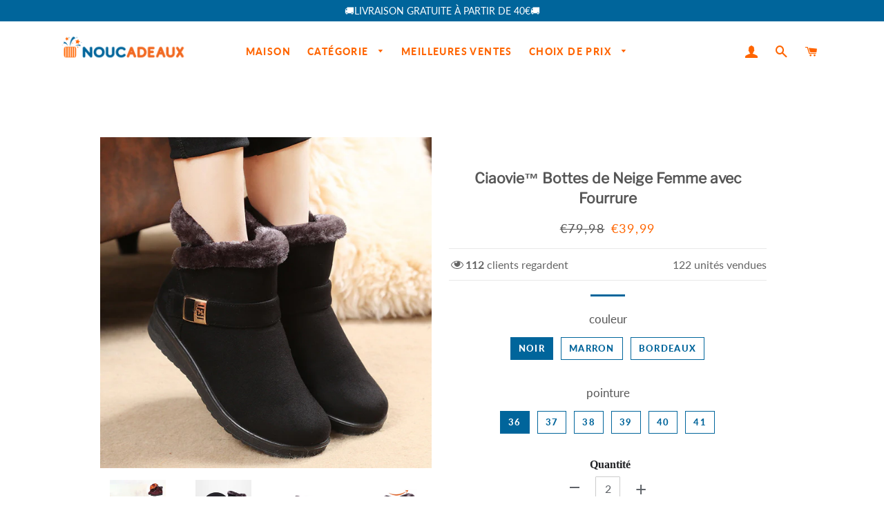

--- FILE ---
content_type: text/html; charset=utf-8
request_url: https://www.noucadeaux.fr/products/ciaovie%E2%84%A2-bottes-de-neige-femme-avec-fourrure
body_size: 30858
content:
<!doctype html>
<html class="no-js" lang="fr">
<head>

  <!-- Basic page needs ================================================== -->
  <meta charset="utf-8">
  <meta http-equiv="X-UA-Compatible" content="IE=edge,chrome=1">
  <meta name="google-site-verification" content="QKgfiMH1_hqkVoff4qVy7YdKZvPCCYAB7Bh12HZFp1Y" />

  
    <link rel="shortcut icon" href="//www.noucadeaux.fr/cdn/shop/files/icon_32x32.png?v=1644286772" type="image/png" />
  

  <!-- Title and description ================================================== -->
  <title>
  Ciaovie™ Bottes de Neige Femme avec Fourrure &ndash; noucadeaux
  </title>

  
  <meta name="description" content="💗Bottes de Neige Femme avec Fourrure🌼 CARACTÉRISTIQUES : DOUBLURE ÉPAISSE ET CHAUDE: Une épaisse doublure de duvet chaude qui permet de bloquer le froid extérieur, à la fois chaude et respirante, pour que votre pied tout entier soit entouré de chaleur en hiver. SEMELLE EN CAOUTCHOUC: Les bottes en composite EVA + Caout">
  

  <!-- Google tag (gtag.js) -->
<!-- <script async src="https://www.googletagmanager.com/gtag/js?id=G-N0CWTJHEYY"></script>
<script>
  window.dataLayer = window.dataLayer || [];
  function gtag(){dataLayer.push(arguments);}
  gtag('js', new Date());

  gtag('config', 'G-N0CWTJHEYY');
</script> -->
  
  <!-- Google Tag Manager -->
<script>(function(w,d,s,l,i){w[l]=w[l]||[];w[l].push({'gtm.start':
new Date().getTime(),event:'gtm.js'});var f=d.getElementsByTagName(s)[0],
j=d.createElement(s),dl=l!='dataLayer'?'&l='+l:'';j.async=true;j.src=
'https://www.googletagmanager.com/gtm.js?id='+i+dl;f.parentNode.insertBefore(j,f);
})(window,document,'script','dataLayer','GTM-N9CTPCV3');</script>
<!-- End Google Tag Manager -->


  <!-- Helpers ================================================== -->
  <!-- /snippets/social-meta-tags.liquid -->




<meta property="og:site_name" content="noucadeaux">
<meta property="og:url" content="https://www.noucadeaux.fr/products/ciaovie%e2%84%a2-bottes-de-neige-femme-avec-fourrure">
<meta property="og:title" content="Ciaovie™ Bottes de Neige Femme avec Fourrure">
<meta property="og:type" content="product">
<meta property="og:description" content="💗Bottes de Neige Femme avec Fourrure🌼 CARACTÉRISTIQUES : DOUBLURE ÉPAISSE ET CHAUDE: Une épaisse doublure de duvet chaude qui permet de bloquer le froid extérieur, à la fois chaude et respirante, pour que votre pied tout entier soit entouré de chaleur en hiver. SEMELLE EN CAOUTCHOUC: Les bottes en composite EVA + Caout">

  <meta property="og:price:amount" content="39,99">
  <meta property="og:price:currency" content="EUR">

<meta property="og:image" content="http://www.noucadeaux.fr/cdn/shop/products/1_fbdc9b1b-8ad2-4040-8951-c55525838f3b_1200x1200.jpg?v=1644473698"><meta property="og:image" content="http://www.noucadeaux.fr/cdn/shop/products/2_99d426c1-26ca-42b9-87f3-41f416208a39_1200x1200.jpg?v=1644473698"><meta property="og:image" content="http://www.noucadeaux.fr/cdn/shop/products/5_8019ff87-5dcf-4a0b-bcad-53a497e77cf9_1200x1200.jpg?v=1644473699">
<meta property="og:image:secure_url" content="https://www.noucadeaux.fr/cdn/shop/products/1_fbdc9b1b-8ad2-4040-8951-c55525838f3b_1200x1200.jpg?v=1644473698"><meta property="og:image:secure_url" content="https://www.noucadeaux.fr/cdn/shop/products/2_99d426c1-26ca-42b9-87f3-41f416208a39_1200x1200.jpg?v=1644473698"><meta property="og:image:secure_url" content="https://www.noucadeaux.fr/cdn/shop/products/5_8019ff87-5dcf-4a0b-bcad-53a497e77cf9_1200x1200.jpg?v=1644473699">


<meta name="twitter:card" content="summary_large_image">
<meta name="twitter:title" content="Ciaovie™ Bottes de Neige Femme avec Fourrure">
<meta name="twitter:description" content="💗Bottes de Neige Femme avec Fourrure🌼 CARACTÉRISTIQUES : DOUBLURE ÉPAISSE ET CHAUDE: Une épaisse doublure de duvet chaude qui permet de bloquer le froid extérieur, à la fois chaude et respirante, pour que votre pied tout entier soit entouré de chaleur en hiver. SEMELLE EN CAOUTCHOUC: Les bottes en composite EVA + Caout">

  <link rel="canonical" href="https://www.noucadeaux.fr/products/ciaovie%e2%84%a2-bottes-de-neige-femme-avec-fourrure">
  <meta name="viewport" content="width=device-width,initial-scale=1,shrink-to-fit=no">
  <meta name="theme-color" content="#00659b">

  <!-- CSS ================================================== -->
  
  <link href="//www.noucadeaux.fr/cdn/shop/t/4/assets/timber.scss.css?v=103462893963784951381759333083" rel="stylesheet" type="text/css" media="all" />
  <link href="//www.noucadeaux.fr/cdn/shop/t/4/assets/theme.scss.css?v=183634214061734961951759333083" rel="stylesheet" type="text/css" media="all" />
    <link href="//www.noucadeaux.fr/cdn/shop/t/4/assets/apps.css?v=76026655622943049311710403242" rel="stylesheet" type="text/css" media="all" />
 
    
  
        
  
  
  <!-- Sections ================================================== -->
  <script>
    window.theme = window.theme || {};
    theme.strings = {
      zoomClose: "Fermer (Esc)",
      zoomPrev: "Précédent (flèche gauche)",
      zoomNext: "Suivant (flèche droite)",
      moneyFormat: "€{{amount_with_comma_separator}}",
      addressError: "Vous ne trouvez pas cette adresse",
      addressNoResults: "Aucun résultat pour cette adresse",
      addressQueryLimit: "Vous avez dépassé la limite de Google utilisation de l'API. Envisager la mise à niveau à un \u003ca href=\"https:\/\/developers.google.com\/maps\/premium\/usage-limits\"\u003erégime spécial\u003c\/a\u003e.",
      authError: "Il y avait un problème authentifier votre compte Google Maps.",
      cartEmpty: "Votre panier est vide.",
      cartCookie: "Activer les cookies pour utiliser le panier",
      cartSavings: "Vous économisez [savings]"
    };
    theme.settings = {
      cartType: "page",
      gridType: "collage"
    };
  </script>

  <script src="//www.noucadeaux.fr/cdn/shop/t/4/assets/jquery-2.2.3.min.js?v=58211863146907186831710403242" type="text/javascript"></script>
  
  
  
  <script src="//www.noucadeaux.fr/cdn/shop/t/4/assets/lazysizes.min.js?v=155223123402716617051710403242" async="async"></script>

  <script src="//www.noucadeaux.fr/cdn/shop/t/4/assets/theme.js?v=156429948293276597801710403242" defer="defer"></script>

   

  <!-- Header hook for plugins ================================================== -->
  <script>window.performance && window.performance.mark && window.performance.mark('shopify.content_for_header.start');</script><meta id="shopify-digital-wallet" name="shopify-digital-wallet" content="/62373658882/digital_wallets/dialog">
<meta name="shopify-checkout-api-token" content="fcc356ecc88d9681f6743454e5b592be">
<meta id="in-context-paypal-metadata" data-shop-id="62373658882" data-venmo-supported="false" data-environment="production" data-locale="fr_FR" data-paypal-v4="true" data-currency="EUR">
<link rel="alternate" type="application/json+oembed" href="https://www.noucadeaux.fr/products/ciaovie%e2%84%a2-bottes-de-neige-femme-avec-fourrure.oembed">
<script async="async" src="/checkouts/internal/preloads.js?locale=fr-DE"></script>
<script id="shopify-features" type="application/json">{"accessToken":"fcc356ecc88d9681f6743454e5b592be","betas":["rich-media-storefront-analytics"],"domain":"www.noucadeaux.fr","predictiveSearch":true,"shopId":62373658882,"locale":"fr"}</script>
<script>var Shopify = Shopify || {};
Shopify.shop = "noucadeaux.myshopify.com";
Shopify.locale = "fr";
Shopify.currency = {"active":"EUR","rate":"1.0"};
Shopify.country = "DE";
Shopify.theme = {"name":"去掉复购-Paypal","id":140721455362,"schema_name":"Brooklyn","schema_version":"15.2.0","theme_store_id":null,"role":"main"};
Shopify.theme.handle = "null";
Shopify.theme.style = {"id":null,"handle":null};
Shopify.cdnHost = "www.noucadeaux.fr/cdn";
Shopify.routes = Shopify.routes || {};
Shopify.routes.root = "/";</script>
<script type="module">!function(o){(o.Shopify=o.Shopify||{}).modules=!0}(window);</script>
<script>!function(o){function n(){var o=[];function n(){o.push(Array.prototype.slice.apply(arguments))}return n.q=o,n}var t=o.Shopify=o.Shopify||{};t.loadFeatures=n(),t.autoloadFeatures=n()}(window);</script>
<script id="shop-js-analytics" type="application/json">{"pageType":"product"}</script>
<script defer="defer" async type="module" src="//www.noucadeaux.fr/cdn/shopifycloud/shop-js/modules/v2/client.init-shop-cart-sync_DyYWCJny.fr.esm.js"></script>
<script defer="defer" async type="module" src="//www.noucadeaux.fr/cdn/shopifycloud/shop-js/modules/v2/chunk.common_BDBm0ZZC.esm.js"></script>
<script type="module">
  await import("//www.noucadeaux.fr/cdn/shopifycloud/shop-js/modules/v2/client.init-shop-cart-sync_DyYWCJny.fr.esm.js");
await import("//www.noucadeaux.fr/cdn/shopifycloud/shop-js/modules/v2/chunk.common_BDBm0ZZC.esm.js");

  window.Shopify.SignInWithShop?.initShopCartSync?.({"fedCMEnabled":true,"windoidEnabled":true});

</script>
<script>(function() {
  var isLoaded = false;
  function asyncLoad() {
    if (isLoaded) return;
    isLoaded = true;
    var urls = ["https:\/\/loox.io\/widget\/NkZkDdPQ_a\/loox.1671067966706.js?shop=noucadeaux.myshopify.com","https:\/\/mds.oceanpayment.com\/assets\/shopifylogo\/visa,mastercard,maestro,jcb,american_express,diners_club,discover.js?shop=noucadeaux.myshopify.com","https:\/\/omnisnippet1.com\/platforms\/shopify.js?source=scriptTag\u0026v=2025-05-15T12\u0026shop=noucadeaux.myshopify.com"];
    for (var i = 0; i < urls.length; i++) {
      var s = document.createElement('script');
      s.type = 'text/javascript';
      s.async = true;
      s.src = urls[i];
      var x = document.getElementsByTagName('script')[0];
      x.parentNode.insertBefore(s, x);
    }
  };
  if(window.attachEvent) {
    window.attachEvent('onload', asyncLoad);
  } else {
    window.addEventListener('load', asyncLoad, false);
  }
})();</script>
<script id="__st">var __st={"a":62373658882,"offset":-14400,"reqid":"44d7ddb6-c5de-42f1-96d9-e816e06d4f12-1768878316","pageurl":"www.noucadeaux.fr\/products\/ciaovie%E2%84%A2-bottes-de-neige-femme-avec-fourrure","u":"040222232809","p":"product","rtyp":"product","rid":7587585097986};</script>
<script>window.ShopifyPaypalV4VisibilityTracking = true;</script>
<script id="captcha-bootstrap">!function(){'use strict';const t='contact',e='account',n='new_comment',o=[[t,t],['blogs',n],['comments',n],[t,'customer']],c=[[e,'customer_login'],[e,'guest_login'],[e,'recover_customer_password'],[e,'create_customer']],r=t=>t.map((([t,e])=>`form[action*='/${t}']:not([data-nocaptcha='true']) input[name='form_type'][value='${e}']`)).join(','),a=t=>()=>t?[...document.querySelectorAll(t)].map((t=>t.form)):[];function s(){const t=[...o],e=r(t);return a(e)}const i='password',u='form_key',d=['recaptcha-v3-token','g-recaptcha-response','h-captcha-response',i],f=()=>{try{return window.sessionStorage}catch{return}},m='__shopify_v',_=t=>t.elements[u];function p(t,e,n=!1){try{const o=window.sessionStorage,c=JSON.parse(o.getItem(e)),{data:r}=function(t){const{data:e,action:n}=t;return t[m]||n?{data:e,action:n}:{data:t,action:n}}(c);for(const[e,n]of Object.entries(r))t.elements[e]&&(t.elements[e].value=n);n&&o.removeItem(e)}catch(o){console.error('form repopulation failed',{error:o})}}const l='form_type',E='cptcha';function T(t){t.dataset[E]=!0}const w=window,h=w.document,L='Shopify',v='ce_forms',y='captcha';let A=!1;((t,e)=>{const n=(g='f06e6c50-85a8-45c8-87d0-21a2b65856fe',I='https://cdn.shopify.com/shopifycloud/storefront-forms-hcaptcha/ce_storefront_forms_captcha_hcaptcha.v1.5.2.iife.js',D={infoText:'Protégé par hCaptcha',privacyText:'Confidentialité',termsText:'Conditions'},(t,e,n)=>{const o=w[L][v],c=o.bindForm;if(c)return c(t,g,e,D).then(n);var r;o.q.push([[t,g,e,D],n]),r=I,A||(h.body.append(Object.assign(h.createElement('script'),{id:'captcha-provider',async:!0,src:r})),A=!0)});var g,I,D;w[L]=w[L]||{},w[L][v]=w[L][v]||{},w[L][v].q=[],w[L][y]=w[L][y]||{},w[L][y].protect=function(t,e){n(t,void 0,e),T(t)},Object.freeze(w[L][y]),function(t,e,n,w,h,L){const[v,y,A,g]=function(t,e,n){const i=e?o:[],u=t?c:[],d=[...i,...u],f=r(d),m=r(i),_=r(d.filter((([t,e])=>n.includes(e))));return[a(f),a(m),a(_),s()]}(w,h,L),I=t=>{const e=t.target;return e instanceof HTMLFormElement?e:e&&e.form},D=t=>v().includes(t);t.addEventListener('submit',(t=>{const e=I(t);if(!e)return;const n=D(e)&&!e.dataset.hcaptchaBound&&!e.dataset.recaptchaBound,o=_(e),c=g().includes(e)&&(!o||!o.value);(n||c)&&t.preventDefault(),c&&!n&&(function(t){try{if(!f())return;!function(t){const e=f();if(!e)return;const n=_(t);if(!n)return;const o=n.value;o&&e.removeItem(o)}(t);const e=Array.from(Array(32),(()=>Math.random().toString(36)[2])).join('');!function(t,e){_(t)||t.append(Object.assign(document.createElement('input'),{type:'hidden',name:u})),t.elements[u].value=e}(t,e),function(t,e){const n=f();if(!n)return;const o=[...t.querySelectorAll(`input[type='${i}']`)].map((({name:t})=>t)),c=[...d,...o],r={};for(const[a,s]of new FormData(t).entries())c.includes(a)||(r[a]=s);n.setItem(e,JSON.stringify({[m]:1,action:t.action,data:r}))}(t,e)}catch(e){console.error('failed to persist form',e)}}(e),e.submit())}));const S=(t,e)=>{t&&!t.dataset[E]&&(n(t,e.some((e=>e===t))),T(t))};for(const o of['focusin','change'])t.addEventListener(o,(t=>{const e=I(t);D(e)&&S(e,y())}));const B=e.get('form_key'),M=e.get(l),P=B&&M;t.addEventListener('DOMContentLoaded',(()=>{const t=y();if(P)for(const e of t)e.elements[l].value===M&&p(e,B);[...new Set([...A(),...v().filter((t=>'true'===t.dataset.shopifyCaptcha))])].forEach((e=>S(e,t)))}))}(h,new URLSearchParams(w.location.search),n,t,e,['guest_login'])})(!0,!0)}();</script>
<script integrity="sha256-4kQ18oKyAcykRKYeNunJcIwy7WH5gtpwJnB7kiuLZ1E=" data-source-attribution="shopify.loadfeatures" defer="defer" src="//www.noucadeaux.fr/cdn/shopifycloud/storefront/assets/storefront/load_feature-a0a9edcb.js" crossorigin="anonymous"></script>
<script data-source-attribution="shopify.dynamic_checkout.dynamic.init">var Shopify=Shopify||{};Shopify.PaymentButton=Shopify.PaymentButton||{isStorefrontPortableWallets:!0,init:function(){window.Shopify.PaymentButton.init=function(){};var t=document.createElement("script");t.src="https://www.noucadeaux.fr/cdn/shopifycloud/portable-wallets/latest/portable-wallets.fr.js",t.type="module",document.head.appendChild(t)}};
</script>
<script data-source-attribution="shopify.dynamic_checkout.buyer_consent">
  function portableWalletsHideBuyerConsent(e){var t=document.getElementById("shopify-buyer-consent"),n=document.getElementById("shopify-subscription-policy-button");t&&n&&(t.classList.add("hidden"),t.setAttribute("aria-hidden","true"),n.removeEventListener("click",e))}function portableWalletsShowBuyerConsent(e){var t=document.getElementById("shopify-buyer-consent"),n=document.getElementById("shopify-subscription-policy-button");t&&n&&(t.classList.remove("hidden"),t.removeAttribute("aria-hidden"),n.addEventListener("click",e))}window.Shopify?.PaymentButton&&(window.Shopify.PaymentButton.hideBuyerConsent=portableWalletsHideBuyerConsent,window.Shopify.PaymentButton.showBuyerConsent=portableWalletsShowBuyerConsent);
</script>
<script>
  function portableWalletsCleanup(e){e&&e.src&&console.error("Failed to load portable wallets script "+e.src);var t=document.querySelectorAll("shopify-accelerated-checkout .shopify-payment-button__skeleton, shopify-accelerated-checkout-cart .wallet-cart-button__skeleton"),e=document.getElementById("shopify-buyer-consent");for(let e=0;e<t.length;e++)t[e].remove();e&&e.remove()}function portableWalletsNotLoadedAsModule(e){e instanceof ErrorEvent&&"string"==typeof e.message&&e.message.includes("import.meta")&&"string"==typeof e.filename&&e.filename.includes("portable-wallets")&&(window.removeEventListener("error",portableWalletsNotLoadedAsModule),window.Shopify.PaymentButton.failedToLoad=e,"loading"===document.readyState?document.addEventListener("DOMContentLoaded",window.Shopify.PaymentButton.init):window.Shopify.PaymentButton.init())}window.addEventListener("error",portableWalletsNotLoadedAsModule);
</script>

<script type="module" src="https://www.noucadeaux.fr/cdn/shopifycloud/portable-wallets/latest/portable-wallets.fr.js" onError="portableWalletsCleanup(this)" crossorigin="anonymous"></script>
<script nomodule>
  document.addEventListener("DOMContentLoaded", portableWalletsCleanup);
</script>

<link id="shopify-accelerated-checkout-styles" rel="stylesheet" media="screen" href="https://www.noucadeaux.fr/cdn/shopifycloud/portable-wallets/latest/accelerated-checkout-backwards-compat.css" crossorigin="anonymous">
<style id="shopify-accelerated-checkout-cart">
        #shopify-buyer-consent {
  margin-top: 1em;
  display: inline-block;
  width: 100%;
}

#shopify-buyer-consent.hidden {
  display: none;
}

#shopify-subscription-policy-button {
  background: none;
  border: none;
  padding: 0;
  text-decoration: underline;
  font-size: inherit;
  cursor: pointer;
}

#shopify-subscription-policy-button::before {
  box-shadow: none;
}

      </style>

<script>window.performance && window.performance.mark && window.performance.mark('shopify.content_for_header.end');</script>
  <script src="//www.noucadeaux.fr/cdn/shop/t/4/assets/saker.js?v=176598517740557200571710403242" type="text/javascript"></script>

  <script src="//www.noucadeaux.fr/cdn/shop/t/4/assets/modernizr.min.js?v=21391054748206432451710403242" type="text/javascript"></script>

  
  
 <script>
if(document.location.href.indexOf('?sort_by=best-selling') > -1) { 
var url = document.location.href;
document.location.href = url.replace("?sort_by=best-selling","");
}
if(document.location.href.indexOf('?sort_by=created-descending') > -1) { 
var url = document.location.href;
document.location.href = url.replace("?sort_by=created-descending","");
} 
if(document.location.href.indexOf('?sort_by=manual') > -1) { 
var url = document.location.href;
document.location.href = url.replace("?sort_by=manual","");
} 
if(document.location.href.indexOf('?sort_by=title-descending') > -1) { 
var url = document.location.href;
document.location.href = url.replace("?sort_by=title-descending","");
} 
if(document.location.href.indexOf('?sort_by=price-ascending') > -1) { 
var url = document.location.href;
document.location.href = url.replace("?sort_by=price-ascending","");
} 
if(document.location.href.indexOf('?sort_by=price-descending') > -1) { 
var url = document.location.href;
document.location.href = url.replace("?sort_by=price-descending","");
} 
if(document.location.href.indexOf('?sort_by=created-ascending') > -1) { 
var url = document.location.href;
document.location.href = url.replace("?sort_by=created-ascending","");
} 
if(document.location.href.indexOf('?sort_by=title-ascending') > -1) { 
var url = document.location.href;
document.location.href = url.replace("?sort_by=title-ascending","");
} 
if(document.location.href.indexOf('&sort_by=best-selling') > -1) { 
var url = document.location.href;
document.location.href = url.replace("&sort_by=best-selling","");
}
if(document.location.href.indexOf('&sort_by=created-descending') > -1) { 
var url = document.location.href;
document.location.href = url.replace("&sort_by=created-descending","");
} 
if(document.location.href.indexOf('&sort_by=manual') > -1) { 
var url = document.location.href;
document.location.href = url.replace("&sort_by=manual","");
} 
if(document.location.href.indexOf('&sort_by=title-descending') > -1) { 
var url = document.location.href;
document.location.href = url.replace("&sort_by=title-descending","");
} 
if(document.location.href.indexOf('&sort_by=price-ascending') > -1) { 
var url = document.location.href;
document.location.href = url.replace("&sort_by=price-ascending","");
} 
if(document.location.href.indexOf('&sort_by=price-descending') > -1) { 
var url = document.location.href;
document.location.href = url.replace("&sort_by=price-descending","");
} 
if(document.location.href.indexOf('&sort_by=created-ascending') > -1) { 
var url = document.location.href;
document.location.href = url.replace("&sort_by=created-ascending","");
} 
if(document.location.href.indexOf('&sort_by=title-ascending') > -1) { 
var url = document.location.href;
document.location.href = url.replace("&sort_by=title-ascending","");
}   
</script>

  <!-- Global site tag (gtag.js) - Google Ads: 679477774 -->
<script async src="https://www.googletagmanager.com/gtag/js?id=AW-679477774"></script>
<script>
  window.dataLayer = window.dataLayer || [];
  function gtag(){dataLayer.push(arguments);}
  gtag('js', new Date());

  gtag('config', 'AW-679477774');
</script>


<!-- "snippets/pagefly-header.liquid" was not rendered, the associated app was uninstalled -->
  


	<script>var loox_global_hash = '1768479733189';</script><script>var visitor_level_referral = {"active":true,"rtl":false,"position":"right","button_text":"Offrez un cadeau à vos amis !","button_bg_color":"000000","button_text_color":"ffffff","display_on_home_page":true,"display_on_product_page":true,"display_on_cart_page":true,"display_on_other_pages":true,"hide_on_mobile":false,"sidebar_visible":true,"orientation":"default","border_radius":{"key":"extraRounded","value":"16px","label":"Extra Rounded"}};
</script><style>.loox-reviews-default { max-width: 1200px; margin: 0 auto; }.loox-rating .loox-icon { color:#EBBF20; }
:root { --lxs-rating-icon-color: #EBBF20; }</style>
<!-- BEGIN app block: shopify://apps/vitals/blocks/app-embed/aeb48102-2a5a-4f39-bdbd-d8d49f4e20b8 --><link rel="preconnect" href="https://appsolve.io/" /><link rel="preconnect" href="https://cdn-sf.vitals.app/" /><script data-ver="58" id="vtlsAebData" class="notranslate">window.vtlsLiquidData = window.vtlsLiquidData || {};window.vtlsLiquidData.buildId = 55963;

window.vtlsLiquidData.apiHosts = {
	...window.vtlsLiquidData.apiHosts,
	"1": "https://appsolve.io"
};
	window.vtlsLiquidData.moduleSettings = {"48":{"469":true,"491":true,"588":true,"595":false,"603":"","605":"","606":"","781":true,"783":1,"876":0,"1076":true,"1105":0},"53":{"636":"4b8e15","637":"ffffff","638":0,"639":5,"640":"Vous économisez :","642":"En rupture de stock","643":"Cet article :","644":"Prix total :","645":true,"646":"Ajouter au panier","647":"pour","648":"avec","649":"sur","650":"chaque","651":"Acheter","652":"Sous-total","653":"Réduction","654":"Ancien prix","655":0,"656":0,"657":0,"658":0,"659":"ffffff","660":14,"661":"center","671":"000000","702":"Quantité","731":"et","733":0,"734":"362e94","735":"8e86ed","736":true,"737":true,"738":true,"739":"right","740":60,"741":"Gratuit","742":"Gratuit","743":"Réclamer le cadeau","744":"1,2,4,5","750":"Cadeau","762":"Réduction","763":false,"773":"Votre produit a été ajouté au panier.","786":"économiser","848":"ffffff","849":"f6f6f6","850":"4f4f4f","851":"Par objet:","895":"eceeef","1007":"Choisis autre","1010":"{}","1012":false,"1028":"D'autres clients ont adoré cette offre","1029":"Ajouter à la commande","1030":"Ajouté à la commande","1031":"Procéder au paiement","1032":1,"1033":"{}","1035":"Voir plus","1036":"Voir moins","1037":"{}","1077":"%","1083":"Procéder au paiement","1085":100,"1086":"cd1900","1091":10,"1092":1,"1093":"{}","1164":"Livraison gratuite","1188":"light","1190":"center","1191":"light","1192":"square"}};

window.vtlsLiquidData.shopThemeName = "Brooklyn";window.vtlsLiquidData.settingTranslation = {"53":{"640":{"fr":"Vous économisez :"},"642":{"fr":"En rupture de stock"},"643":{"fr":"Cet article :"},"644":{"fr":"Prix total :"},"646":{"fr":"Ajouter au panier"},"647":{"fr":"pour"},"648":{"fr":"avec"},"649":{"fr":"sur"},"650":{"fr":"chaque"},"651":{"fr":"Acheter"},"652":{"fr":"Sous-total"},"653":{"fr":"Réduction"},"654":{"fr":"Ancien prix"},"702":{"fr":"Quantité"},"731":{"fr":"et"},"741":{"fr":"Gratuit"},"742":{"fr":"Gratuit"},"743":{"fr":"Réclamer le cadeau"},"750":{"fr":"Cadeau"},"762":{"fr":"Réduction"},"773":{"fr":"Votre produit a été ajouté au panier."},"786":{"fr":"économiser"},"851":{"fr":"Par objet:"},"1007":{"fr":"Choisis autre"},"1028":{"fr":"D'autres clients ont adoré cette offre"},"1029":{"fr":"Ajouter à la commande"},"1030":{"fr":"Ajouté à la commande"},"1031":{"fr":"Procéder au paiement"},"1035":{"fr":"Voir plus"},"1036":{"fr":"Voir moins"},"1083":{"fr":"Procéder au paiement"},"1164":{"fr":"Livraison gratuite"},"1167":{"fr":"Indisponible"}}};window.vtlsLiquidData.ubOfferTypes={"2":[1,2]};window.vtlsLiquidData.usesFunctions=true;window.vtlsLiquidData.shopSettings={};window.vtlsLiquidData.shopSettings.cartType="page";window.vtlsLiquidData.spat="61abf01645aff20454f55c8a36cce36d";window.vtlsLiquidData.shopInfo={id:62373658882,domain:"www.noucadeaux.fr",shopifyDomain:"noucadeaux.myshopify.com",primaryLocaleIsoCode: "fr",defaultCurrency:"EUR",enabledCurrencies:["EUR"],moneyFormat:"€{{amount_with_comma_separator}}",moneyWithCurrencyFormat:"€{{amount_with_comma_separator}} EUR",appId:"1",appName:"Vitals",};window.vtlsLiquidData.acceptedScopes = {"1":[26,25,27,28,29,30,31,32,33,34,35,36,37,38,22,2,8,14,20,24,16,18,10,13,21,4,11,1,7,3,19,23,15,17,9,12]};window.vtlsLiquidData.product = {"id": 7587585097986,"available": true,"title": "Ciaovie™ Bottes de Neige Femme avec Fourrure","handle": "ciaovie™-bottes-de-neige-femme-avec-fourrure","vendor": "ciaovie","type": "chaussures","tags": [],"description": "1","featured_image":{"src": "//www.noucadeaux.fr/cdn/shop/products/1_fbdc9b1b-8ad2-4040-8951-c55525838f3b.jpg?v=1644473698","aspect_ratio": "1.0"},"collectionIds": [420636688642,390555795714,390555435266,390555894018,390555926786,390555959554],"variants": [{"id": 42402773500162,"title": "noir \/ 36","option1": "noir","option2": "36","option3": null,"price": 3999,"compare_at_price": 7998,"available": true,"image":{"src": "//www.noucadeaux.fr/cdn/shop/products/8_facfe7da-8654-4617-9fd9-4626b7994c4a.jpg?v=1644473699","alt": "Ciaovie™ Bottes de Neige Femme avec Fourrure - ciaovie","aspect_ratio": 1.0},"featured_media_id":29268736639234,"is_preorderable":0},{"id": 42402773532930,"title": "noir \/ 37","option1": "noir","option2": "37","option3": null,"price": 3999,"compare_at_price": 7998,"available": true,"image":{"src": "//www.noucadeaux.fr/cdn/shop/products/8_facfe7da-8654-4617-9fd9-4626b7994c4a.jpg?v=1644473699","alt": "Ciaovie™ Bottes de Neige Femme avec Fourrure - ciaovie","aspect_ratio": 1.0},"featured_media_id":29268736639234,"is_preorderable":0},{"id": 42402773565698,"title": "noir \/ 38","option1": "noir","option2": "38","option3": null,"price": 3999,"compare_at_price": 7998,"available": true,"image":{"src": "//www.noucadeaux.fr/cdn/shop/products/8_facfe7da-8654-4617-9fd9-4626b7994c4a.jpg?v=1644473699","alt": "Ciaovie™ Bottes de Neige Femme avec Fourrure - ciaovie","aspect_ratio": 1.0},"featured_media_id":29268736639234,"is_preorderable":0},{"id": 42402773598466,"title": "noir \/ 39","option1": "noir","option2": "39","option3": null,"price": 3999,"compare_at_price": 7998,"available": true,"image":{"src": "//www.noucadeaux.fr/cdn/shop/products/8_facfe7da-8654-4617-9fd9-4626b7994c4a.jpg?v=1644473699","alt": "Ciaovie™ Bottes de Neige Femme avec Fourrure - ciaovie","aspect_ratio": 1.0},"featured_media_id":29268736639234,"is_preorderable":0},{"id": 42402773631234,"title": "noir \/ 40","option1": "noir","option2": "40","option3": null,"price": 3999,"compare_at_price": 7998,"available": true,"image":{"src": "//www.noucadeaux.fr/cdn/shop/products/8_facfe7da-8654-4617-9fd9-4626b7994c4a.jpg?v=1644473699","alt": "Ciaovie™ Bottes de Neige Femme avec Fourrure - ciaovie","aspect_ratio": 1.0},"featured_media_id":29268736639234,"is_preorderable":0},{"id": 42402773664002,"title": "noir \/ 41","option1": "noir","option2": "41","option3": null,"price": 3999,"compare_at_price": 7998,"available": true,"image":{"src": "//www.noucadeaux.fr/cdn/shop/products/8_facfe7da-8654-4617-9fd9-4626b7994c4a.jpg?v=1644473699","alt": "Ciaovie™ Bottes de Neige Femme avec Fourrure - ciaovie","aspect_ratio": 1.0},"featured_media_id":29268736639234,"is_preorderable":0},{"id": 42402773696770,"title": "marron \/ 36","option1": "marron","option2": "36","option3": null,"price": 3999,"compare_at_price": 7998,"available": true,"image":{"src": "//www.noucadeaux.fr/cdn/shop/products/6_6455141b-711c-4b3b-b9ab-cc8f478272a5.jpg?v=1644473699","alt": "Ciaovie™ Bottes de Neige Femme avec Fourrure - ciaovie","aspect_ratio": 1.0},"featured_media_id":29268736704770,"is_preorderable":0},{"id": 42402773729538,"title": "marron \/ 37","option1": "marron","option2": "37","option3": null,"price": 3999,"compare_at_price": 7998,"available": true,"image":{"src": "//www.noucadeaux.fr/cdn/shop/products/6_6455141b-711c-4b3b-b9ab-cc8f478272a5.jpg?v=1644473699","alt": "Ciaovie™ Bottes de Neige Femme avec Fourrure - ciaovie","aspect_ratio": 1.0},"featured_media_id":29268736704770,"is_preorderable":0},{"id": 42402773762306,"title": "marron \/ 38","option1": "marron","option2": "38","option3": null,"price": 3999,"compare_at_price": 7998,"available": true,"image":{"src": "//www.noucadeaux.fr/cdn/shop/products/6_6455141b-711c-4b3b-b9ab-cc8f478272a5.jpg?v=1644473699","alt": "Ciaovie™ Bottes de Neige Femme avec Fourrure - ciaovie","aspect_ratio": 1.0},"featured_media_id":29268736704770,"is_preorderable":0},{"id": 42402773795074,"title": "marron \/ 39","option1": "marron","option2": "39","option3": null,"price": 3999,"compare_at_price": 7998,"available": true,"image":{"src": "//www.noucadeaux.fr/cdn/shop/products/6_6455141b-711c-4b3b-b9ab-cc8f478272a5.jpg?v=1644473699","alt": "Ciaovie™ Bottes de Neige Femme avec Fourrure - ciaovie","aspect_ratio": 1.0},"featured_media_id":29268736704770,"is_preorderable":0},{"id": 42402773827842,"title": "marron \/ 40","option1": "marron","option2": "40","option3": null,"price": 3999,"compare_at_price": 7998,"available": true,"image":{"src": "//www.noucadeaux.fr/cdn/shop/products/6_6455141b-711c-4b3b-b9ab-cc8f478272a5.jpg?v=1644473699","alt": "Ciaovie™ Bottes de Neige Femme avec Fourrure - ciaovie","aspect_ratio": 1.0},"featured_media_id":29268736704770,"is_preorderable":0},{"id": 42402773860610,"title": "marron \/ 41","option1": "marron","option2": "41","option3": null,"price": 3999,"compare_at_price": 7998,"available": true,"image":{"src": "//www.noucadeaux.fr/cdn/shop/products/6_6455141b-711c-4b3b-b9ab-cc8f478272a5.jpg?v=1644473699","alt": "Ciaovie™ Bottes de Neige Femme avec Fourrure - ciaovie","aspect_ratio": 1.0},"featured_media_id":29268736704770,"is_preorderable":0},{"id": 42402773893378,"title": "bordeaux \/ 36","option1": "bordeaux","option2": "36","option3": null,"price": 3999,"compare_at_price": 7998,"available": true,"image":{"src": "//www.noucadeaux.fr/cdn/shop/products/7_50c72806-31d3-4f8e-b20a-bcb240f3c579.jpg?v=1644473699","alt": "Ciaovie™ Bottes de Neige Femme avec Fourrure - ciaovie","aspect_ratio": 1.0},"featured_media_id":29268736737538,"is_preorderable":0},{"id": 42402773926146,"title": "bordeaux \/ 37","option1": "bordeaux","option2": "37","option3": null,"price": 3999,"compare_at_price": 7998,"available": true,"image":{"src": "//www.noucadeaux.fr/cdn/shop/products/7_50c72806-31d3-4f8e-b20a-bcb240f3c579.jpg?v=1644473699","alt": "Ciaovie™ Bottes de Neige Femme avec Fourrure - ciaovie","aspect_ratio": 1.0},"featured_media_id":29268736737538,"is_preorderable":0},{"id": 42402773958914,"title": "bordeaux \/ 38","option1": "bordeaux","option2": "38","option3": null,"price": 3999,"compare_at_price": 7998,"available": true,"image":{"src": "//www.noucadeaux.fr/cdn/shop/products/7_50c72806-31d3-4f8e-b20a-bcb240f3c579.jpg?v=1644473699","alt": "Ciaovie™ Bottes de Neige Femme avec Fourrure - ciaovie","aspect_ratio": 1.0},"featured_media_id":29268736737538,"is_preorderable":0},{"id": 42402773991682,"title": "bordeaux \/ 39","option1": "bordeaux","option2": "39","option3": null,"price": 3999,"compare_at_price": 7998,"available": true,"image":{"src": "//www.noucadeaux.fr/cdn/shop/products/7_50c72806-31d3-4f8e-b20a-bcb240f3c579.jpg?v=1644473699","alt": "Ciaovie™ Bottes de Neige Femme avec Fourrure - ciaovie","aspect_ratio": 1.0},"featured_media_id":29268736737538,"is_preorderable":0},{"id": 42402774024450,"title": "bordeaux \/ 40","option1": "bordeaux","option2": "40","option3": null,"price": 3999,"compare_at_price": 7998,"available": true,"image":{"src": "//www.noucadeaux.fr/cdn/shop/products/7_50c72806-31d3-4f8e-b20a-bcb240f3c579.jpg?v=1644473699","alt": "Ciaovie™ Bottes de Neige Femme avec Fourrure - ciaovie","aspect_ratio": 1.0},"featured_media_id":29268736737538,"is_preorderable":0},{"id": 42402774057218,"title": "bordeaux \/ 41","option1": "bordeaux","option2": "41","option3": null,"price": 3999,"compare_at_price": 7998,"available": true,"image":{"src": "//www.noucadeaux.fr/cdn/shop/products/7_50c72806-31d3-4f8e-b20a-bcb240f3c579.jpg?v=1644473699","alt": "Ciaovie™ Bottes de Neige Femme avec Fourrure - ciaovie","aspect_ratio": 1.0},"featured_media_id":29268736737538,"is_preorderable":0}],"options": [{"name": "couleur"},{"name": "pointure"}],"metafields": {"reviews": {}}};window.vtlsLiquidData.cacheKeys = [1714781424,1732695741,0,1763066526,1714781424,0,0,1714781424 ];</script><script id="vtlsAebDynamicFunctions" class="notranslate">window.vtlsLiquidData = window.vtlsLiquidData || {};window.vtlsLiquidData.dynamicFunctions = ({$,vitalsGet,vitalsSet,VITALS_GET_$_DESCRIPTION,VITALS_GET_$_END_SECTION,VITALS_GET_$_ATC_FORM,VITALS_GET_$_ATC_BUTTON,submit_button,form_add_to_cart,cartItemVariantId,VITALS_EVENT_CART_UPDATED,VITALS_EVENT_DISCOUNTS_LOADED,VITALS_EVENT_RENDER_CAROUSEL_STARS,VITALS_EVENT_RENDER_COLLECTION_STARS,VITALS_EVENT_SMART_BAR_RENDERED,VITALS_EVENT_SMART_BAR_CLOSED,VITALS_EVENT_TABS_RENDERED,VITALS_EVENT_VARIANT_CHANGED,VITALS_EVENT_ATC_BUTTON_FOUND,VITALS_IS_MOBILE,VITALS_PAGE_TYPE,VITALS_APPEND_CSS,VITALS_HOOK__CAN_EXECUTE_CHECKOUT,VITALS_HOOK__GET_CUSTOM_CHECKOUT_URL_PARAMETERS,VITALS_HOOK__GET_CUSTOM_VARIANT_SELECTOR,VITALS_HOOK__GET_IMAGES_DEFAULT_SIZE,VITALS_HOOK__ON_CLICK_CHECKOUT_BUTTON,VITALS_HOOK__DONT_ACCELERATE_CHECKOUT,VITALS_HOOK__ON_ATC_STAY_ON_THE_SAME_PAGE,VITALS_HOOK__CAN_EXECUTE_ATC,VITALS_FLAG__IGNORE_VARIANT_ID_FROM_URL,VITALS_FLAG__UPDATE_ATC_BUTTON_REFERENCE,VITALS_FLAG__UPDATE_CART_ON_CHECKOUT,VITALS_FLAG__USE_CAPTURE_FOR_ATC_BUTTON,VITALS_FLAG__USE_FIRST_ATC_SPAN_FOR_PRE_ORDER,VITALS_FLAG__USE_HTML_FOR_STICKY_ATC_BUTTON,VITALS_FLAG__STOP_EXECUTION,VITALS_FLAG__USE_CUSTOM_COLLECTION_FILTER_DROPDOWN,VITALS_FLAG__PRE_ORDER_START_WITH_OBSERVER,VITALS_FLAG__PRE_ORDER_OBSERVER_DELAY,VITALS_FLAG__ON_CHECKOUT_CLICK_USE_CAPTURE_EVENT,handle,}) => {return {"147": {"location":"description","locator":"after"},"687": {"location":"atc_button","locator":"after"},};};</script><script id="vtlsAebDocumentInjectors" class="notranslate">window.vtlsLiquidData = window.vtlsLiquidData || {};window.vtlsLiquidData.documentInjectors = ({$,vitalsGet,vitalsSet,VITALS_IS_MOBILE,VITALS_APPEND_CSS}) => {const documentInjectors = {};documentInjectors["1"]={};documentInjectors["1"]["d"]=[];documentInjectors["1"]["d"]["0"]={};documentInjectors["1"]["d"]["0"]["a"]=null;documentInjectors["1"]["d"]["0"]["s"]=".product-single__description.rte";documentInjectors["2"]={};documentInjectors["2"]["d"]=[];documentInjectors["2"]["d"]["0"]={};documentInjectors["2"]["d"]["0"]["a"]={"l":"after"};documentInjectors["2"]["d"]["0"]["s"]="main.main-content \u003e .wrapper \u003e #shopify-section-product-template \u003e #ProductSection--product-template \u003e .product-single";documentInjectors["3"]={};documentInjectors["3"]["d"]=[];documentInjectors["3"]["d"]["0"]={};documentInjectors["3"]["d"]["0"]["a"]={"js":"if($('.cart__subtotal').length \u003e= 2) {\n\t$('.cart__subtotal').first().html(left_subtotal);\n\t$('.cart__subtotal').last().html(right_subtotal);\n\t$('#bk-cart-subtotal-label').hide();\n} else {\n\t$('.cart__subtotal').html(cart_html);\n}"};documentInjectors["3"]["d"]["0"]["s"]=".cart__subtotal";documentInjectors["3"]["d"]["0"]["js"]=function(left_subtotal, right_subtotal, cart_html) { var vitalsDiscountsDiv = ".vitals-discounts";
if ($(vitalsDiscountsDiv).length === 0) {
if($('.cart__subtotal').length >= 2) {
	$('.cart__subtotal').first().html(left_subtotal);
	$('.cart__subtotal').last().html(right_subtotal);
	$('#bk-cart-subtotal-label').hide();
} else {
	$('.cart__subtotal').html(cart_html);
}
}

};documentInjectors["10"]={};documentInjectors["10"]["d"]=[];documentInjectors["10"]["d"]["0"]={};documentInjectors["10"]["d"]["0"]["a"]=[];documentInjectors["10"]["d"]["0"]["s"]="div.product-single__quantity";documentInjectors["12"]={};documentInjectors["12"]["d"]=[];documentInjectors["12"]["d"]["0"]={};documentInjectors["12"]["d"]["0"]["a"]=[];documentInjectors["12"]["d"]["0"]["s"]="form[action*=\"\/cart\/add\"]:visible:not([id*=\"product-form-installment\"]):not([id*=\"product-installment-form\"]):not(.vtls-exclude-atc-injector *)";documentInjectors["12"]["d"]["1"]={};documentInjectors["12"]["d"]["1"]["a"]=null;documentInjectors["12"]["d"]["1"]["s"]=".product-single__form";documentInjectors["11"]={};documentInjectors["11"]["d"]=[];documentInjectors["11"]["d"]["0"]={};documentInjectors["11"]["d"]["0"]["a"]={"ctx":"inside","last":false};documentInjectors["11"]["d"]["0"]["s"]="[type=\"submit\"]:not(.swym-button)";documentInjectors["11"]["d"]["1"]={};documentInjectors["11"]["d"]["1"]["a"]={"ctx":"inside","last":false};documentInjectors["11"]["d"]["1"]["s"]="[name=\"add\"]:not(.swym-button)";documentInjectors["15"]={};documentInjectors["15"]["d"]=[];documentInjectors["15"]["d"]["0"]={};documentInjectors["15"]["d"]["0"]["a"]=[];documentInjectors["15"]["d"]["0"]["s"]="form[action*=\"\/cart\"] label[for*=\"updates\"][for*=\"_{{variant_id}}\"]";documentInjectors["15"]["d"]["1"]={};documentInjectors["15"]["d"]["1"]["a"]=[];documentInjectors["15"]["d"]["1"]["s"]="form[action*=\"\/cart\"] a[href*=\"\/products\/{{product_handle}}\"]";return documentInjectors;};</script><script id="vtlsAebBundle" src="https://cdn-sf.vitals.app/assets/js/bundle-eb1ffb42323348feb9cfa1d9288dd00b.js" async></script>

<!-- END app block --><link href="https://monorail-edge.shopifysvc.com" rel="dns-prefetch">
<script>(function(){if ("sendBeacon" in navigator && "performance" in window) {try {var session_token_from_headers = performance.getEntriesByType('navigation')[0].serverTiming.find(x => x.name == '_s').description;} catch {var session_token_from_headers = undefined;}var session_cookie_matches = document.cookie.match(/_shopify_s=([^;]*)/);var session_token_from_cookie = session_cookie_matches && session_cookie_matches.length === 2 ? session_cookie_matches[1] : "";var session_token = session_token_from_headers || session_token_from_cookie || "";function handle_abandonment_event(e) {var entries = performance.getEntries().filter(function(entry) {return /monorail-edge.shopifysvc.com/.test(entry.name);});if (!window.abandonment_tracked && entries.length === 0) {window.abandonment_tracked = true;var currentMs = Date.now();var navigation_start = performance.timing.navigationStart;var payload = {shop_id: 62373658882,url: window.location.href,navigation_start,duration: currentMs - navigation_start,session_token,page_type: "product"};window.navigator.sendBeacon("https://monorail-edge.shopifysvc.com/v1/produce", JSON.stringify({schema_id: "online_store_buyer_site_abandonment/1.1",payload: payload,metadata: {event_created_at_ms: currentMs,event_sent_at_ms: currentMs}}));}}window.addEventListener('pagehide', handle_abandonment_event);}}());</script>
<script id="web-pixels-manager-setup">(function e(e,d,r,n,o){if(void 0===o&&(o={}),!Boolean(null===(a=null===(i=window.Shopify)||void 0===i?void 0:i.analytics)||void 0===a?void 0:a.replayQueue)){var i,a;window.Shopify=window.Shopify||{};var t=window.Shopify;t.analytics=t.analytics||{};var s=t.analytics;s.replayQueue=[],s.publish=function(e,d,r){return s.replayQueue.push([e,d,r]),!0};try{self.performance.mark("wpm:start")}catch(e){}var l=function(){var e={modern:/Edge?\/(1{2}[4-9]|1[2-9]\d|[2-9]\d{2}|\d{4,})\.\d+(\.\d+|)|Firefox\/(1{2}[4-9]|1[2-9]\d|[2-9]\d{2}|\d{4,})\.\d+(\.\d+|)|Chrom(ium|e)\/(9{2}|\d{3,})\.\d+(\.\d+|)|(Maci|X1{2}).+ Version\/(15\.\d+|(1[6-9]|[2-9]\d|\d{3,})\.\d+)([,.]\d+|)( \(\w+\)|)( Mobile\/\w+|) Safari\/|Chrome.+OPR\/(9{2}|\d{3,})\.\d+\.\d+|(CPU[ +]OS|iPhone[ +]OS|CPU[ +]iPhone|CPU IPhone OS|CPU iPad OS)[ +]+(15[._]\d+|(1[6-9]|[2-9]\d|\d{3,})[._]\d+)([._]\d+|)|Android:?[ /-](13[3-9]|1[4-9]\d|[2-9]\d{2}|\d{4,})(\.\d+|)(\.\d+|)|Android.+Firefox\/(13[5-9]|1[4-9]\d|[2-9]\d{2}|\d{4,})\.\d+(\.\d+|)|Android.+Chrom(ium|e)\/(13[3-9]|1[4-9]\d|[2-9]\d{2}|\d{4,})\.\d+(\.\d+|)|SamsungBrowser\/([2-9]\d|\d{3,})\.\d+/,legacy:/Edge?\/(1[6-9]|[2-9]\d|\d{3,})\.\d+(\.\d+|)|Firefox\/(5[4-9]|[6-9]\d|\d{3,})\.\d+(\.\d+|)|Chrom(ium|e)\/(5[1-9]|[6-9]\d|\d{3,})\.\d+(\.\d+|)([\d.]+$|.*Safari\/(?![\d.]+ Edge\/[\d.]+$))|(Maci|X1{2}).+ Version\/(10\.\d+|(1[1-9]|[2-9]\d|\d{3,})\.\d+)([,.]\d+|)( \(\w+\)|)( Mobile\/\w+|) Safari\/|Chrome.+OPR\/(3[89]|[4-9]\d|\d{3,})\.\d+\.\d+|(CPU[ +]OS|iPhone[ +]OS|CPU[ +]iPhone|CPU IPhone OS|CPU iPad OS)[ +]+(10[._]\d+|(1[1-9]|[2-9]\d|\d{3,})[._]\d+)([._]\d+|)|Android:?[ /-](13[3-9]|1[4-9]\d|[2-9]\d{2}|\d{4,})(\.\d+|)(\.\d+|)|Mobile Safari.+OPR\/([89]\d|\d{3,})\.\d+\.\d+|Android.+Firefox\/(13[5-9]|1[4-9]\d|[2-9]\d{2}|\d{4,})\.\d+(\.\d+|)|Android.+Chrom(ium|e)\/(13[3-9]|1[4-9]\d|[2-9]\d{2}|\d{4,})\.\d+(\.\d+|)|Android.+(UC? ?Browser|UCWEB|U3)[ /]?(15\.([5-9]|\d{2,})|(1[6-9]|[2-9]\d|\d{3,})\.\d+)\.\d+|SamsungBrowser\/(5\.\d+|([6-9]|\d{2,})\.\d+)|Android.+MQ{2}Browser\/(14(\.(9|\d{2,})|)|(1[5-9]|[2-9]\d|\d{3,})(\.\d+|))(\.\d+|)|K[Aa][Ii]OS\/(3\.\d+|([4-9]|\d{2,})\.\d+)(\.\d+|)/},d=e.modern,r=e.legacy,n=navigator.userAgent;return n.match(d)?"modern":n.match(r)?"legacy":"unknown"}(),u="modern"===l?"modern":"legacy",c=(null!=n?n:{modern:"",legacy:""})[u],f=function(e){return[e.baseUrl,"/wpm","/b",e.hashVersion,"modern"===e.buildTarget?"m":"l",".js"].join("")}({baseUrl:d,hashVersion:r,buildTarget:u}),m=function(e){var d=e.version,r=e.bundleTarget,n=e.surface,o=e.pageUrl,i=e.monorailEndpoint;return{emit:function(e){var a=e.status,t=e.errorMsg,s=(new Date).getTime(),l=JSON.stringify({metadata:{event_sent_at_ms:s},events:[{schema_id:"web_pixels_manager_load/3.1",payload:{version:d,bundle_target:r,page_url:o,status:a,surface:n,error_msg:t},metadata:{event_created_at_ms:s}}]});if(!i)return console&&console.warn&&console.warn("[Web Pixels Manager] No Monorail endpoint provided, skipping logging."),!1;try{return self.navigator.sendBeacon.bind(self.navigator)(i,l)}catch(e){}var u=new XMLHttpRequest;try{return u.open("POST",i,!0),u.setRequestHeader("Content-Type","text/plain"),u.send(l),!0}catch(e){return console&&console.warn&&console.warn("[Web Pixels Manager] Got an unhandled error while logging to Monorail."),!1}}}}({version:r,bundleTarget:l,surface:e.surface,pageUrl:self.location.href,monorailEndpoint:e.monorailEndpoint});try{o.browserTarget=l,function(e){var d=e.src,r=e.async,n=void 0===r||r,o=e.onload,i=e.onerror,a=e.sri,t=e.scriptDataAttributes,s=void 0===t?{}:t,l=document.createElement("script"),u=document.querySelector("head"),c=document.querySelector("body");if(l.async=n,l.src=d,a&&(l.integrity=a,l.crossOrigin="anonymous"),s)for(var f in s)if(Object.prototype.hasOwnProperty.call(s,f))try{l.dataset[f]=s[f]}catch(e){}if(o&&l.addEventListener("load",o),i&&l.addEventListener("error",i),u)u.appendChild(l);else{if(!c)throw new Error("Did not find a head or body element to append the script");c.appendChild(l)}}({src:f,async:!0,onload:function(){if(!function(){var e,d;return Boolean(null===(d=null===(e=window.Shopify)||void 0===e?void 0:e.analytics)||void 0===d?void 0:d.initialized)}()){var d=window.webPixelsManager.init(e)||void 0;if(d){var r=window.Shopify.analytics;r.replayQueue.forEach((function(e){var r=e[0],n=e[1],o=e[2];d.publishCustomEvent(r,n,o)})),r.replayQueue=[],r.publish=d.publishCustomEvent,r.visitor=d.visitor,r.initialized=!0}}},onerror:function(){return m.emit({status:"failed",errorMsg:"".concat(f," has failed to load")})},sri:function(e){var d=/^sha384-[A-Za-z0-9+/=]+$/;return"string"==typeof e&&d.test(e)}(c)?c:"",scriptDataAttributes:o}),m.emit({status:"loading"})}catch(e){m.emit({status:"failed",errorMsg:(null==e?void 0:e.message)||"Unknown error"})}}})({shopId: 62373658882,storefrontBaseUrl: "https://www.noucadeaux.fr",extensionsBaseUrl: "https://extensions.shopifycdn.com/cdn/shopifycloud/web-pixels-manager",monorailEndpoint: "https://monorail-edge.shopifysvc.com/unstable/produce_batch",surface: "storefront-renderer",enabledBetaFlags: ["2dca8a86"],webPixelsConfigList: [{"id":"631898370","configuration":"{\"pixel_id\":\"668751723905681\",\"pixel_type\":\"facebook_pixel\"}","eventPayloadVersion":"v1","runtimeContext":"OPEN","scriptVersion":"ca16bc87fe92b6042fbaa3acc2fbdaa6","type":"APP","apiClientId":2329312,"privacyPurposes":["ANALYTICS","MARKETING","SALE_OF_DATA"],"dataSharingAdjustments":{"protectedCustomerApprovalScopes":["read_customer_address","read_customer_email","read_customer_name","read_customer_personal_data","read_customer_phone"]}},{"id":"122880258","configuration":"{\"apiURL\":\"https:\/\/api.omnisend.com\",\"appURL\":\"https:\/\/app.omnisend.com\",\"brandID\":\"627e064abef8064c8d7a4d9c\",\"trackingURL\":\"https:\/\/wt.omnisendlink.com\"}","eventPayloadVersion":"v1","runtimeContext":"STRICT","scriptVersion":"aa9feb15e63a302383aa48b053211bbb","type":"APP","apiClientId":186001,"privacyPurposes":["ANALYTICS","MARKETING","SALE_OF_DATA"],"dataSharingAdjustments":{"protectedCustomerApprovalScopes":["read_customer_address","read_customer_email","read_customer_name","read_customer_personal_data","read_customer_phone"]}},{"id":"92307714","eventPayloadVersion":"1","runtimeContext":"LAX","scriptVersion":"2","type":"CUSTOM","privacyPurposes":["SALE_OF_DATA"],"name":"Signal Gateway Pixel"},{"id":"shopify-app-pixel","configuration":"{}","eventPayloadVersion":"v1","runtimeContext":"STRICT","scriptVersion":"0450","apiClientId":"shopify-pixel","type":"APP","privacyPurposes":["ANALYTICS","MARKETING"]},{"id":"shopify-custom-pixel","eventPayloadVersion":"v1","runtimeContext":"LAX","scriptVersion":"0450","apiClientId":"shopify-pixel","type":"CUSTOM","privacyPurposes":["ANALYTICS","MARKETING"]}],isMerchantRequest: false,initData: {"shop":{"name":"noucadeaux","paymentSettings":{"currencyCode":"EUR"},"myshopifyDomain":"noucadeaux.myshopify.com","countryCode":"FR","storefrontUrl":"https:\/\/www.noucadeaux.fr"},"customer":null,"cart":null,"checkout":null,"productVariants":[{"price":{"amount":39.99,"currencyCode":"EUR"},"product":{"title":"Ciaovie™ Bottes de Neige Femme avec Fourrure","vendor":"ciaovie","id":"7587585097986","untranslatedTitle":"Ciaovie™ Bottes de Neige Femme avec Fourrure","url":"\/products\/ciaovie%E2%84%A2-bottes-de-neige-femme-avec-fourrure","type":"chaussures"},"id":"42402773500162","image":{"src":"\/\/www.noucadeaux.fr\/cdn\/shop\/products\/8_facfe7da-8654-4617-9fd9-4626b7994c4a.jpg?v=1644473699"},"sku":"LBJZLN136","title":"noir \/ 36","untranslatedTitle":"noir \/ 36"},{"price":{"amount":39.99,"currencyCode":"EUR"},"product":{"title":"Ciaovie™ Bottes de Neige Femme avec Fourrure","vendor":"ciaovie","id":"7587585097986","untranslatedTitle":"Ciaovie™ Bottes de Neige Femme avec Fourrure","url":"\/products\/ciaovie%E2%84%A2-bottes-de-neige-femme-avec-fourrure","type":"chaussures"},"id":"42402773532930","image":{"src":"\/\/www.noucadeaux.fr\/cdn\/shop\/products\/8_facfe7da-8654-4617-9fd9-4626b7994c4a.jpg?v=1644473699"},"sku":"LBJZLN137","title":"noir \/ 37","untranslatedTitle":"noir \/ 37"},{"price":{"amount":39.99,"currencyCode":"EUR"},"product":{"title":"Ciaovie™ Bottes de Neige Femme avec Fourrure","vendor":"ciaovie","id":"7587585097986","untranslatedTitle":"Ciaovie™ Bottes de Neige Femme avec Fourrure","url":"\/products\/ciaovie%E2%84%A2-bottes-de-neige-femme-avec-fourrure","type":"chaussures"},"id":"42402773565698","image":{"src":"\/\/www.noucadeaux.fr\/cdn\/shop\/products\/8_facfe7da-8654-4617-9fd9-4626b7994c4a.jpg?v=1644473699"},"sku":"LBJZLN138","title":"noir \/ 38","untranslatedTitle":"noir \/ 38"},{"price":{"amount":39.99,"currencyCode":"EUR"},"product":{"title":"Ciaovie™ Bottes de Neige Femme avec Fourrure","vendor":"ciaovie","id":"7587585097986","untranslatedTitle":"Ciaovie™ Bottes de Neige Femme avec Fourrure","url":"\/products\/ciaovie%E2%84%A2-bottes-de-neige-femme-avec-fourrure","type":"chaussures"},"id":"42402773598466","image":{"src":"\/\/www.noucadeaux.fr\/cdn\/shop\/products\/8_facfe7da-8654-4617-9fd9-4626b7994c4a.jpg?v=1644473699"},"sku":"LBJZLN139","title":"noir \/ 39","untranslatedTitle":"noir \/ 39"},{"price":{"amount":39.99,"currencyCode":"EUR"},"product":{"title":"Ciaovie™ Bottes de Neige Femme avec Fourrure","vendor":"ciaovie","id":"7587585097986","untranslatedTitle":"Ciaovie™ Bottes de Neige Femme avec Fourrure","url":"\/products\/ciaovie%E2%84%A2-bottes-de-neige-femme-avec-fourrure","type":"chaussures"},"id":"42402773631234","image":{"src":"\/\/www.noucadeaux.fr\/cdn\/shop\/products\/8_facfe7da-8654-4617-9fd9-4626b7994c4a.jpg?v=1644473699"},"sku":"LBJZLN140","title":"noir \/ 40","untranslatedTitle":"noir \/ 40"},{"price":{"amount":39.99,"currencyCode":"EUR"},"product":{"title":"Ciaovie™ Bottes de Neige Femme avec Fourrure","vendor":"ciaovie","id":"7587585097986","untranslatedTitle":"Ciaovie™ Bottes de Neige Femme avec Fourrure","url":"\/products\/ciaovie%E2%84%A2-bottes-de-neige-femme-avec-fourrure","type":"chaussures"},"id":"42402773664002","image":{"src":"\/\/www.noucadeaux.fr\/cdn\/shop\/products\/8_facfe7da-8654-4617-9fd9-4626b7994c4a.jpg?v=1644473699"},"sku":"LBJZLN141","title":"noir \/ 41","untranslatedTitle":"noir \/ 41"},{"price":{"amount":39.99,"currencyCode":"EUR"},"product":{"title":"Ciaovie™ Bottes de Neige Femme avec Fourrure","vendor":"ciaovie","id":"7587585097986","untranslatedTitle":"Ciaovie™ Bottes de Neige Femme avec Fourrure","url":"\/products\/ciaovie%E2%84%A2-bottes-de-neige-femme-avec-fourrure","type":"chaussures"},"id":"42402773696770","image":{"src":"\/\/www.noucadeaux.fr\/cdn\/shop\/products\/6_6455141b-711c-4b3b-b9ab-cc8f478272a5.jpg?v=1644473699"},"sku":"LBJZLN236","title":"marron \/ 36","untranslatedTitle":"marron \/ 36"},{"price":{"amount":39.99,"currencyCode":"EUR"},"product":{"title":"Ciaovie™ Bottes de Neige Femme avec Fourrure","vendor":"ciaovie","id":"7587585097986","untranslatedTitle":"Ciaovie™ Bottes de Neige Femme avec Fourrure","url":"\/products\/ciaovie%E2%84%A2-bottes-de-neige-femme-avec-fourrure","type":"chaussures"},"id":"42402773729538","image":{"src":"\/\/www.noucadeaux.fr\/cdn\/shop\/products\/6_6455141b-711c-4b3b-b9ab-cc8f478272a5.jpg?v=1644473699"},"sku":"LBJZLN237","title":"marron \/ 37","untranslatedTitle":"marron \/ 37"},{"price":{"amount":39.99,"currencyCode":"EUR"},"product":{"title":"Ciaovie™ Bottes de Neige Femme avec Fourrure","vendor":"ciaovie","id":"7587585097986","untranslatedTitle":"Ciaovie™ Bottes de Neige Femme avec Fourrure","url":"\/products\/ciaovie%E2%84%A2-bottes-de-neige-femme-avec-fourrure","type":"chaussures"},"id":"42402773762306","image":{"src":"\/\/www.noucadeaux.fr\/cdn\/shop\/products\/6_6455141b-711c-4b3b-b9ab-cc8f478272a5.jpg?v=1644473699"},"sku":"LBJZLN238","title":"marron \/ 38","untranslatedTitle":"marron \/ 38"},{"price":{"amount":39.99,"currencyCode":"EUR"},"product":{"title":"Ciaovie™ Bottes de Neige Femme avec Fourrure","vendor":"ciaovie","id":"7587585097986","untranslatedTitle":"Ciaovie™ Bottes de Neige Femme avec Fourrure","url":"\/products\/ciaovie%E2%84%A2-bottes-de-neige-femme-avec-fourrure","type":"chaussures"},"id":"42402773795074","image":{"src":"\/\/www.noucadeaux.fr\/cdn\/shop\/products\/6_6455141b-711c-4b3b-b9ab-cc8f478272a5.jpg?v=1644473699"},"sku":"LBJZLN239","title":"marron \/ 39","untranslatedTitle":"marron \/ 39"},{"price":{"amount":39.99,"currencyCode":"EUR"},"product":{"title":"Ciaovie™ Bottes de Neige Femme avec Fourrure","vendor":"ciaovie","id":"7587585097986","untranslatedTitle":"Ciaovie™ Bottes de Neige Femme avec Fourrure","url":"\/products\/ciaovie%E2%84%A2-bottes-de-neige-femme-avec-fourrure","type":"chaussures"},"id":"42402773827842","image":{"src":"\/\/www.noucadeaux.fr\/cdn\/shop\/products\/6_6455141b-711c-4b3b-b9ab-cc8f478272a5.jpg?v=1644473699"},"sku":"LBJZLN240","title":"marron \/ 40","untranslatedTitle":"marron \/ 40"},{"price":{"amount":39.99,"currencyCode":"EUR"},"product":{"title":"Ciaovie™ Bottes de Neige Femme avec Fourrure","vendor":"ciaovie","id":"7587585097986","untranslatedTitle":"Ciaovie™ Bottes de Neige Femme avec Fourrure","url":"\/products\/ciaovie%E2%84%A2-bottes-de-neige-femme-avec-fourrure","type":"chaussures"},"id":"42402773860610","image":{"src":"\/\/www.noucadeaux.fr\/cdn\/shop\/products\/6_6455141b-711c-4b3b-b9ab-cc8f478272a5.jpg?v=1644473699"},"sku":"LBJZLN241","title":"marron \/ 41","untranslatedTitle":"marron \/ 41"},{"price":{"amount":39.99,"currencyCode":"EUR"},"product":{"title":"Ciaovie™ Bottes de Neige Femme avec Fourrure","vendor":"ciaovie","id":"7587585097986","untranslatedTitle":"Ciaovie™ Bottes de Neige Femme avec Fourrure","url":"\/products\/ciaovie%E2%84%A2-bottes-de-neige-femme-avec-fourrure","type":"chaussures"},"id":"42402773893378","image":{"src":"\/\/www.noucadeaux.fr\/cdn\/shop\/products\/7_50c72806-31d3-4f8e-b20a-bcb240f3c579.jpg?v=1644473699"},"sku":"LBJZLN336","title":"bordeaux \/ 36","untranslatedTitle":"bordeaux \/ 36"},{"price":{"amount":39.99,"currencyCode":"EUR"},"product":{"title":"Ciaovie™ Bottes de Neige Femme avec Fourrure","vendor":"ciaovie","id":"7587585097986","untranslatedTitle":"Ciaovie™ Bottes de Neige Femme avec Fourrure","url":"\/products\/ciaovie%E2%84%A2-bottes-de-neige-femme-avec-fourrure","type":"chaussures"},"id":"42402773926146","image":{"src":"\/\/www.noucadeaux.fr\/cdn\/shop\/products\/7_50c72806-31d3-4f8e-b20a-bcb240f3c579.jpg?v=1644473699"},"sku":"LBJZLN337","title":"bordeaux \/ 37","untranslatedTitle":"bordeaux \/ 37"},{"price":{"amount":39.99,"currencyCode":"EUR"},"product":{"title":"Ciaovie™ Bottes de Neige Femme avec Fourrure","vendor":"ciaovie","id":"7587585097986","untranslatedTitle":"Ciaovie™ Bottes de Neige Femme avec Fourrure","url":"\/products\/ciaovie%E2%84%A2-bottes-de-neige-femme-avec-fourrure","type":"chaussures"},"id":"42402773958914","image":{"src":"\/\/www.noucadeaux.fr\/cdn\/shop\/products\/7_50c72806-31d3-4f8e-b20a-bcb240f3c579.jpg?v=1644473699"},"sku":"LBJZLN338","title":"bordeaux \/ 38","untranslatedTitle":"bordeaux \/ 38"},{"price":{"amount":39.99,"currencyCode":"EUR"},"product":{"title":"Ciaovie™ Bottes de Neige Femme avec Fourrure","vendor":"ciaovie","id":"7587585097986","untranslatedTitle":"Ciaovie™ Bottes de Neige Femme avec Fourrure","url":"\/products\/ciaovie%E2%84%A2-bottes-de-neige-femme-avec-fourrure","type":"chaussures"},"id":"42402773991682","image":{"src":"\/\/www.noucadeaux.fr\/cdn\/shop\/products\/7_50c72806-31d3-4f8e-b20a-bcb240f3c579.jpg?v=1644473699"},"sku":"LBJZLN339","title":"bordeaux \/ 39","untranslatedTitle":"bordeaux \/ 39"},{"price":{"amount":39.99,"currencyCode":"EUR"},"product":{"title":"Ciaovie™ Bottes de Neige Femme avec Fourrure","vendor":"ciaovie","id":"7587585097986","untranslatedTitle":"Ciaovie™ Bottes de Neige Femme avec Fourrure","url":"\/products\/ciaovie%E2%84%A2-bottes-de-neige-femme-avec-fourrure","type":"chaussures"},"id":"42402774024450","image":{"src":"\/\/www.noucadeaux.fr\/cdn\/shop\/products\/7_50c72806-31d3-4f8e-b20a-bcb240f3c579.jpg?v=1644473699"},"sku":"LBJZLN340","title":"bordeaux \/ 40","untranslatedTitle":"bordeaux \/ 40"},{"price":{"amount":39.99,"currencyCode":"EUR"},"product":{"title":"Ciaovie™ Bottes de Neige Femme avec Fourrure","vendor":"ciaovie","id":"7587585097986","untranslatedTitle":"Ciaovie™ Bottes de Neige Femme avec Fourrure","url":"\/products\/ciaovie%E2%84%A2-bottes-de-neige-femme-avec-fourrure","type":"chaussures"},"id":"42402774057218","image":{"src":"\/\/www.noucadeaux.fr\/cdn\/shop\/products\/7_50c72806-31d3-4f8e-b20a-bcb240f3c579.jpg?v=1644473699"},"sku":"LBJZLN341","title":"bordeaux \/ 41","untranslatedTitle":"bordeaux \/ 41"}],"purchasingCompany":null},},"https://www.noucadeaux.fr/cdn","fcfee988w5aeb613cpc8e4bc33m6693e112",{"modern":"","legacy":""},{"shopId":"62373658882","storefrontBaseUrl":"https:\/\/www.noucadeaux.fr","extensionBaseUrl":"https:\/\/extensions.shopifycdn.com\/cdn\/shopifycloud\/web-pixels-manager","surface":"storefront-renderer","enabledBetaFlags":"[\"2dca8a86\"]","isMerchantRequest":"false","hashVersion":"fcfee988w5aeb613cpc8e4bc33m6693e112","publish":"custom","events":"[[\"page_viewed\",{}],[\"product_viewed\",{\"productVariant\":{\"price\":{\"amount\":39.99,\"currencyCode\":\"EUR\"},\"product\":{\"title\":\"Ciaovie™ Bottes de Neige Femme avec Fourrure\",\"vendor\":\"ciaovie\",\"id\":\"7587585097986\",\"untranslatedTitle\":\"Ciaovie™ Bottes de Neige Femme avec Fourrure\",\"url\":\"\/products\/ciaovie%E2%84%A2-bottes-de-neige-femme-avec-fourrure\",\"type\":\"chaussures\"},\"id\":\"42402773500162\",\"image\":{\"src\":\"\/\/www.noucadeaux.fr\/cdn\/shop\/products\/8_facfe7da-8654-4617-9fd9-4626b7994c4a.jpg?v=1644473699\"},\"sku\":\"LBJZLN136\",\"title\":\"noir \/ 36\",\"untranslatedTitle\":\"noir \/ 36\"}}]]"});</script><script>
  window.ShopifyAnalytics = window.ShopifyAnalytics || {};
  window.ShopifyAnalytics.meta = window.ShopifyAnalytics.meta || {};
  window.ShopifyAnalytics.meta.currency = 'EUR';
  var meta = {"product":{"id":7587585097986,"gid":"gid:\/\/shopify\/Product\/7587585097986","vendor":"ciaovie","type":"chaussures","handle":"ciaovie™-bottes-de-neige-femme-avec-fourrure","variants":[{"id":42402773500162,"price":3999,"name":"Ciaovie™ Bottes de Neige Femme avec Fourrure - noir \/ 36","public_title":"noir \/ 36","sku":"LBJZLN136"},{"id":42402773532930,"price":3999,"name":"Ciaovie™ Bottes de Neige Femme avec Fourrure - noir \/ 37","public_title":"noir \/ 37","sku":"LBJZLN137"},{"id":42402773565698,"price":3999,"name":"Ciaovie™ Bottes de Neige Femme avec Fourrure - noir \/ 38","public_title":"noir \/ 38","sku":"LBJZLN138"},{"id":42402773598466,"price":3999,"name":"Ciaovie™ Bottes de Neige Femme avec Fourrure - noir \/ 39","public_title":"noir \/ 39","sku":"LBJZLN139"},{"id":42402773631234,"price":3999,"name":"Ciaovie™ Bottes de Neige Femme avec Fourrure - noir \/ 40","public_title":"noir \/ 40","sku":"LBJZLN140"},{"id":42402773664002,"price":3999,"name":"Ciaovie™ Bottes de Neige Femme avec Fourrure - noir \/ 41","public_title":"noir \/ 41","sku":"LBJZLN141"},{"id":42402773696770,"price":3999,"name":"Ciaovie™ Bottes de Neige Femme avec Fourrure - marron \/ 36","public_title":"marron \/ 36","sku":"LBJZLN236"},{"id":42402773729538,"price":3999,"name":"Ciaovie™ Bottes de Neige Femme avec Fourrure - marron \/ 37","public_title":"marron \/ 37","sku":"LBJZLN237"},{"id":42402773762306,"price":3999,"name":"Ciaovie™ Bottes de Neige Femme avec Fourrure - marron \/ 38","public_title":"marron \/ 38","sku":"LBJZLN238"},{"id":42402773795074,"price":3999,"name":"Ciaovie™ Bottes de Neige Femme avec Fourrure - marron \/ 39","public_title":"marron \/ 39","sku":"LBJZLN239"},{"id":42402773827842,"price":3999,"name":"Ciaovie™ Bottes de Neige Femme avec Fourrure - marron \/ 40","public_title":"marron \/ 40","sku":"LBJZLN240"},{"id":42402773860610,"price":3999,"name":"Ciaovie™ Bottes de Neige Femme avec Fourrure - marron \/ 41","public_title":"marron \/ 41","sku":"LBJZLN241"},{"id":42402773893378,"price":3999,"name":"Ciaovie™ Bottes de Neige Femme avec Fourrure - bordeaux \/ 36","public_title":"bordeaux \/ 36","sku":"LBJZLN336"},{"id":42402773926146,"price":3999,"name":"Ciaovie™ Bottes de Neige Femme avec Fourrure - bordeaux \/ 37","public_title":"bordeaux \/ 37","sku":"LBJZLN337"},{"id":42402773958914,"price":3999,"name":"Ciaovie™ Bottes de Neige Femme avec Fourrure - bordeaux \/ 38","public_title":"bordeaux \/ 38","sku":"LBJZLN338"},{"id":42402773991682,"price":3999,"name":"Ciaovie™ Bottes de Neige Femme avec Fourrure - bordeaux \/ 39","public_title":"bordeaux \/ 39","sku":"LBJZLN339"},{"id":42402774024450,"price":3999,"name":"Ciaovie™ Bottes de Neige Femme avec Fourrure - bordeaux \/ 40","public_title":"bordeaux \/ 40","sku":"LBJZLN340"},{"id":42402774057218,"price":3999,"name":"Ciaovie™ Bottes de Neige Femme avec Fourrure - bordeaux \/ 41","public_title":"bordeaux \/ 41","sku":"LBJZLN341"}],"remote":false},"page":{"pageType":"product","resourceType":"product","resourceId":7587585097986,"requestId":"44d7ddb6-c5de-42f1-96d9-e816e06d4f12-1768878316"}};
  for (var attr in meta) {
    window.ShopifyAnalytics.meta[attr] = meta[attr];
  }
</script>
<script class="analytics">
  (function () {
    var customDocumentWrite = function(content) {
      var jquery = null;

      if (window.jQuery) {
        jquery = window.jQuery;
      } else if (window.Checkout && window.Checkout.$) {
        jquery = window.Checkout.$;
      }

      if (jquery) {
        jquery('body').append(content);
      }
    };

    var hasLoggedConversion = function(token) {
      if (token) {
        return document.cookie.indexOf('loggedConversion=' + token) !== -1;
      }
      return false;
    }

    var setCookieIfConversion = function(token) {
      if (token) {
        var twoMonthsFromNow = new Date(Date.now());
        twoMonthsFromNow.setMonth(twoMonthsFromNow.getMonth() + 2);

        document.cookie = 'loggedConversion=' + token + '; expires=' + twoMonthsFromNow;
      }
    }

    var trekkie = window.ShopifyAnalytics.lib = window.trekkie = window.trekkie || [];
    if (trekkie.integrations) {
      return;
    }
    trekkie.methods = [
      'identify',
      'page',
      'ready',
      'track',
      'trackForm',
      'trackLink'
    ];
    trekkie.factory = function(method) {
      return function() {
        var args = Array.prototype.slice.call(arguments);
        args.unshift(method);
        trekkie.push(args);
        return trekkie;
      };
    };
    for (var i = 0; i < trekkie.methods.length; i++) {
      var key = trekkie.methods[i];
      trekkie[key] = trekkie.factory(key);
    }
    trekkie.load = function(config) {
      trekkie.config = config || {};
      trekkie.config.initialDocumentCookie = document.cookie;
      var first = document.getElementsByTagName('script')[0];
      var script = document.createElement('script');
      script.type = 'text/javascript';
      script.onerror = function(e) {
        var scriptFallback = document.createElement('script');
        scriptFallback.type = 'text/javascript';
        scriptFallback.onerror = function(error) {
                var Monorail = {
      produce: function produce(monorailDomain, schemaId, payload) {
        var currentMs = new Date().getTime();
        var event = {
          schema_id: schemaId,
          payload: payload,
          metadata: {
            event_created_at_ms: currentMs,
            event_sent_at_ms: currentMs
          }
        };
        return Monorail.sendRequest("https://" + monorailDomain + "/v1/produce", JSON.stringify(event));
      },
      sendRequest: function sendRequest(endpointUrl, payload) {
        // Try the sendBeacon API
        if (window && window.navigator && typeof window.navigator.sendBeacon === 'function' && typeof window.Blob === 'function' && !Monorail.isIos12()) {
          var blobData = new window.Blob([payload], {
            type: 'text/plain'
          });

          if (window.navigator.sendBeacon(endpointUrl, blobData)) {
            return true;
          } // sendBeacon was not successful

        } // XHR beacon

        var xhr = new XMLHttpRequest();

        try {
          xhr.open('POST', endpointUrl);
          xhr.setRequestHeader('Content-Type', 'text/plain');
          xhr.send(payload);
        } catch (e) {
          console.log(e);
        }

        return false;
      },
      isIos12: function isIos12() {
        return window.navigator.userAgent.lastIndexOf('iPhone; CPU iPhone OS 12_') !== -1 || window.navigator.userAgent.lastIndexOf('iPad; CPU OS 12_') !== -1;
      }
    };
    Monorail.produce('monorail-edge.shopifysvc.com',
      'trekkie_storefront_load_errors/1.1',
      {shop_id: 62373658882,
      theme_id: 140721455362,
      app_name: "storefront",
      context_url: window.location.href,
      source_url: "//www.noucadeaux.fr/cdn/s/trekkie.storefront.cd680fe47e6c39ca5d5df5f0a32d569bc48c0f27.min.js"});

        };
        scriptFallback.async = true;
        scriptFallback.src = '//www.noucadeaux.fr/cdn/s/trekkie.storefront.cd680fe47e6c39ca5d5df5f0a32d569bc48c0f27.min.js';
        first.parentNode.insertBefore(scriptFallback, first);
      };
      script.async = true;
      script.src = '//www.noucadeaux.fr/cdn/s/trekkie.storefront.cd680fe47e6c39ca5d5df5f0a32d569bc48c0f27.min.js';
      first.parentNode.insertBefore(script, first);
    };
    trekkie.load(
      {"Trekkie":{"appName":"storefront","development":false,"defaultAttributes":{"shopId":62373658882,"isMerchantRequest":null,"themeId":140721455362,"themeCityHash":"6109603527436753952","contentLanguage":"fr","currency":"EUR","eventMetadataId":"f5f43a19-e1ab-49f6-8f6f-0cf1d52586c4"},"isServerSideCookieWritingEnabled":true,"monorailRegion":"shop_domain","enabledBetaFlags":["65f19447"]},"Session Attribution":{},"S2S":{"facebookCapiEnabled":true,"source":"trekkie-storefront-renderer","apiClientId":580111}}
    );

    var loaded = false;
    trekkie.ready(function() {
      if (loaded) return;
      loaded = true;

      window.ShopifyAnalytics.lib = window.trekkie;

      var originalDocumentWrite = document.write;
      document.write = customDocumentWrite;
      try { window.ShopifyAnalytics.merchantGoogleAnalytics.call(this); } catch(error) {};
      document.write = originalDocumentWrite;

      window.ShopifyAnalytics.lib.page(null,{"pageType":"product","resourceType":"product","resourceId":7587585097986,"requestId":"44d7ddb6-c5de-42f1-96d9-e816e06d4f12-1768878316","shopifyEmitted":true});

      var match = window.location.pathname.match(/checkouts\/(.+)\/(thank_you|post_purchase)/)
      var token = match? match[1]: undefined;
      if (!hasLoggedConversion(token)) {
        setCookieIfConversion(token);
        window.ShopifyAnalytics.lib.track("Viewed Product",{"currency":"EUR","variantId":42402773500162,"productId":7587585097986,"productGid":"gid:\/\/shopify\/Product\/7587585097986","name":"Ciaovie™ Bottes de Neige Femme avec Fourrure - noir \/ 36","price":"39.99","sku":"LBJZLN136","brand":"ciaovie","variant":"noir \/ 36","category":"chaussures","nonInteraction":true,"remote":false},undefined,undefined,{"shopifyEmitted":true});
      window.ShopifyAnalytics.lib.track("monorail:\/\/trekkie_storefront_viewed_product\/1.1",{"currency":"EUR","variantId":42402773500162,"productId":7587585097986,"productGid":"gid:\/\/shopify\/Product\/7587585097986","name":"Ciaovie™ Bottes de Neige Femme avec Fourrure - noir \/ 36","price":"39.99","sku":"LBJZLN136","brand":"ciaovie","variant":"noir \/ 36","category":"chaussures","nonInteraction":true,"remote":false,"referer":"https:\/\/www.noucadeaux.fr\/products\/ciaovie%E2%84%A2-bottes-de-neige-femme-avec-fourrure"});
      }
    });


        var eventsListenerScript = document.createElement('script');
        eventsListenerScript.async = true;
        eventsListenerScript.src = "//www.noucadeaux.fr/cdn/shopifycloud/storefront/assets/shop_events_listener-3da45d37.js";
        document.getElementsByTagName('head')[0].appendChild(eventsListenerScript);

})();</script>
  <script>
  if (!window.ga || (window.ga && typeof window.ga !== 'function')) {
    window.ga = function ga() {
      (window.ga.q = window.ga.q || []).push(arguments);
      if (window.Shopify && window.Shopify.analytics && typeof window.Shopify.analytics.publish === 'function') {
        window.Shopify.analytics.publish("ga_stub_called", {}, {sendTo: "google_osp_migration"});
      }
      console.error("Shopify's Google Analytics stub called with:", Array.from(arguments), "\nSee https://help.shopify.com/manual/promoting-marketing/pixels/pixel-migration#google for more information.");
    };
    if (window.Shopify && window.Shopify.analytics && typeof window.Shopify.analytics.publish === 'function') {
      window.Shopify.analytics.publish("ga_stub_initialized", {}, {sendTo: "google_osp_migration"});
    }
  }
</script>
<script
  defer
  src="https://www.noucadeaux.fr/cdn/shopifycloud/perf-kit/shopify-perf-kit-3.0.4.min.js"
  data-application="storefront-renderer"
  data-shop-id="62373658882"
  data-render-region="gcp-us-central1"
  data-page-type="product"
  data-theme-instance-id="140721455362"
  data-theme-name="Brooklyn"
  data-theme-version="15.2.0"
  data-monorail-region="shop_domain"
  data-resource-timing-sampling-rate="10"
  data-shs="true"
  data-shs-beacon="true"
  data-shs-export-with-fetch="true"
  data-shs-logs-sample-rate="1"
  data-shs-beacon-endpoint="https://www.noucadeaux.fr/api/collect"
></script>
</head> 


<body id="ciaovie™-bottes-de-neige-femme-avec-fourrure" class="template-product">

  <div id="shopify-section-header" class="shopify-section"><style data-shopify>.header-wrapper .site-nav__link,
  .header-wrapper .site-header__logo a,
  .header-wrapper .site-nav__dropdown-link,
  .header-wrapper .site-nav--has-dropdown > a.nav-focus,
  .header-wrapper .site-nav--has-dropdown.nav-hover > a,
  .header-wrapper .site-nav--has-dropdown:hover > a {
    color: #ff6500;
  }

  .header-wrapper .site-header__logo a:hover,
  .header-wrapper .site-header__logo a:focus,
  .header-wrapper .site-nav__link:hover,
  .header-wrapper .site-nav__link:focus,
  .header-wrapper .site-nav--has-dropdown a:hover,
  .header-wrapper .site-nav--has-dropdown > a.nav-focus:hover,
  .header-wrapper .site-nav--has-dropdown > a.nav-focus:focus,
  .header-wrapper .site-nav--has-dropdown .site-nav__link:hover,
  .header-wrapper .site-nav--has-dropdown .site-nav__link:focus,
  .header-wrapper .site-nav--has-dropdown.nav-hover > a:hover,
  .header-wrapper .site-nav__dropdown a:focus {
    color: rgba(255, 101, 0, 0.75);
  }

  .header-wrapper .burger-icon,
  .header-wrapper .site-nav--has-dropdown:hover > a:before,
  .header-wrapper .site-nav--has-dropdown > a.nav-focus:before,
  .header-wrapper .site-nav--has-dropdown.nav-hover > a:before {
    background: #ff6500;
  }

  .header-wrapper .site-nav__link:hover .burger-icon {
    background: rgba(255, 101, 0, 0.75);
  }

  .site-header__logo img {
    max-width: 200px;
  }

  @media screen and (max-width: 768px) {
    .site-header__logo img {
      max-width: 100%;
    }
  }</style><div data-section-id="header" data-section-type="header-section" data-template="product">
  <div id="NavDrawer" class="drawer drawer--left">
      <div class="drawer__inner drawer-left__inner">

    
      <!-- /snippets/search-bar.liquid -->





<form action="/search" method="get" class="input-group search-bar search-bar--drawer" role="search">
  
  <input type="search" name="q" value="" placeholder="Rechercher dans la boutique" class="input-group-field" aria-label="Rechercher dans la boutique">
  <span class="input-group-btn">
    <button type="submit" class="btn--secondary icon-fallback-text gtag-search">
      <span class="icon icon-search" aria-hidden="true"></span>
      <span class="fallback-text">Recherche</span>
    </button>
  </span>
</form>

    

    <ul class="mobile-nav">
      
        

          <li class="mobile-nav__item">
            <a
              href="/"
              class="mobile-nav__link"
              >
                Maison
            </a>
          </li>

        
      
        
          <li class="mobile-nav__item">
            <div class="mobile-nav__has-sublist">
              <a
                href="/collections/all"
                class="mobile-nav__link"
                id="Label-2"
                >Catégorie</a>
              <div class="mobile-nav__toggle">
                <button type="button" class="mobile-nav__toggle-btn icon-fallback-text" aria-controls="Linklist-2" aria-expanded="false">
                  <span class="icon-fallback-text mobile-nav__toggle-open">
                    <span class="icon icon-plus" aria-hidden="true"></span>
                    <span class="fallback-text">Ouvrir le menu Catégorie</span>
                  </span>
                  <span class="icon-fallback-text mobile-nav__toggle-close">
                    <span class="icon icon-minus" aria-hidden="true"></span>
                    <span class="fallback-text">Replier le menu Catégorie</span>
                  </span>
                </button>
              </div>
            </div>
            <ul class="mobile-nav__sublist" id="Linklist-2" aria-labelledby="Label-2" role="navigation">
              
              
                
                <li class="mobile-nav__item">
                  <div class="mobile-nav__has-sublist">
                    <a
                      href="/collections/%F0%9F%91%97-vetements-et-accessoires"
                      class="mobile-nav__link"
                      id="Label-2-1"
                      >
                        👗 Vêtements et Accessoires
                    </a>
                    <div class="mobile-nav__toggle">
                      <button type="button" class="mobile-nav__toggle-btn icon-fallback-text" aria-controls="Linklist-2-1" aria-expanded="false">
                        <span class="icon-fallback-text mobile-nav__toggle-open">
                          <span class="icon icon-plus" aria-hidden="true"></span>
                          <span class="fallback-text">Ouvrir le menu Catégorie</span>
                        </span>
                        <span class="icon-fallback-text mobile-nav__toggle-close">
                          <span class="icon icon-minus" aria-hidden="true"></span>
                          <span class="fallback-text">Replier le menu Catégorie</span>
                        </span>
                      </button>
                    </div>
                  </div>
                  <ul class="mobile-nav__sublist mobile-nav__subsublist" id="Linklist-2-1" aria-labelledby="Label-2-1" role="navigation">
                    
                      <li class="mobile-nav__item">
                        <a
                          href="/collections/femme"
                          class="mobile-nav__link"
                          >
                            Femme
                        </a>
                      </li>
                    
                      <li class="mobile-nav__item">
                        <a
                          href="/collections/homme"
                          class="mobile-nav__link"
                          >
                            Homme
                        </a>
                      </li>
                    
                      <li class="mobile-nav__item">
                        <a
                          href="/collections/sous-vetement"
                          class="mobile-nav__link"
                          >
                            Sous-vêtement
                        </a>
                      </li>
                    
                      <li class="mobile-nav__item">
                        <a
                          href="/collections/bikinis"
                          class="mobile-nav__link"
                          >
                            Bikinis
                        </a>
                      </li>
                    
                      <li class="mobile-nav__item">
                        <a
                          href="/collections/chaussures-et-chaussettes"
                          class="mobile-nav__link"
                          >
                            Chaussures et Chaussettes
                        </a>
                      </li>
                    
                      <li class="mobile-nav__item">
                        <a
                          href="/collections/sac"
                          class="mobile-nav__link"
                          >
                            Sac
                        </a>
                      </li>
                    
                      <li class="mobile-nav__item">
                        <a
                          href="/collections/bijoux-et-accessoires"
                          class="mobile-nav__link"
                          >
                            Bijoux et Accessoires
                        </a>
                      </li>
                    
                  </ul>
                </li>
                
              
                
                <li class="mobile-nav__item">
                  <div class="mobile-nav__has-sublist">
                    <a
                      href="/collections/%F0%9F%8F%A0-menages"
                      class="mobile-nav__link"
                      id="Label-2-2"
                      >
                        🏠 Ménages
                    </a>
                    <div class="mobile-nav__toggle">
                      <button type="button" class="mobile-nav__toggle-btn icon-fallback-text" aria-controls="Linklist-2-2" aria-expanded="false">
                        <span class="icon-fallback-text mobile-nav__toggle-open">
                          <span class="icon icon-plus" aria-hidden="true"></span>
                          <span class="fallback-text">Ouvrir le menu Catégorie</span>
                        </span>
                        <span class="icon-fallback-text mobile-nav__toggle-close">
                          <span class="icon icon-minus" aria-hidden="true"></span>
                          <span class="fallback-text">Replier le menu Catégorie</span>
                        </span>
                      </button>
                    </div>
                  </div>
                  <ul class="mobile-nav__sublist mobile-nav__subsublist" id="Linklist-2-2" aria-labelledby="Label-2-2" role="navigation">
                    
                      <li class="mobile-nav__item">
                        <a
                          href="/collections/rangement"
                          class="mobile-nav__link"
                          >
                            Rangement
                        </a>
                      </li>
                    
                      <li class="mobile-nav__item">
                        <a
                          href="/collections/decoration"
                          class="mobile-nav__link"
                          >
                            Décoration
                        </a>
                      </li>
                    
                      <li class="mobile-nav__item">
                        <a
                          href="/collections/cuisine"
                          class="mobile-nav__link"
                          >
                            Cuisine
                        </a>
                      </li>
                    
                  </ul>
                </li>
                
              
                
                <li class="mobile-nav__item">
                  <div class="mobile-nav__has-sublist">
                    <a
                      href="/collections/jouets"
                      class="mobile-nav__link"
                      id="Label-2-3"
                      >
                        🧸 Jouets
                    </a>
                    <div class="mobile-nav__toggle">
                      <button type="button" class="mobile-nav__toggle-btn icon-fallback-text" aria-controls="Linklist-2-3" aria-expanded="false">
                        <span class="icon-fallback-text mobile-nav__toggle-open">
                          <span class="icon icon-plus" aria-hidden="true"></span>
                          <span class="fallback-text">Ouvrir le menu Catégorie</span>
                        </span>
                        <span class="icon-fallback-text mobile-nav__toggle-close">
                          <span class="icon icon-minus" aria-hidden="true"></span>
                          <span class="fallback-text">Replier le menu Catégorie</span>
                        </span>
                      </button>
                    </div>
                  </div>
                  <ul class="mobile-nav__sublist mobile-nav__subsublist" id="Linklist-2-3" aria-labelledby="Label-2-3" role="navigation">
                    
                      <li class="mobile-nav__item">
                        <a
                          href="/collections/jeux-creatifs"
                          class="mobile-nav__link"
                          >
                            Jeux créatifs
                        </a>
                      </li>
                    
                      <li class="mobile-nav__item">
                        <a
                          href="/collections/jeux-de-construction"
                          class="mobile-nav__link"
                          >
                            Jeux de construction
                        </a>
                      </li>
                    
                      <li class="mobile-nav__item">
                        <a
                          href="/collections/jeux-de-societe-et-puzzles"
                          class="mobile-nav__link"
                          >
                            Jeux de société et Puzzles
                        </a>
                      </li>
                    
                      <li class="mobile-nav__item">
                        <a
                          href="/collections/jeux-dexterieur"
                          class="mobile-nav__link"
                          >
                            Jeux d&#39;extérieur
                        </a>
                      </li>
                    
                      <li class="mobile-nav__item">
                        <a
                          href="/collections/jeux-educatifs"
                          class="mobile-nav__link"
                          >
                            Jeux éducatifs
                        </a>
                      </li>
                    
                      <li class="mobile-nav__item">
                        <a
                          href="/collections/jouets-dimitation"
                          class="mobile-nav__link"
                          >
                            Jouets d&#39;imitation
                        </a>
                      </li>
                    
                      <li class="mobile-nav__item">
                        <a
                          href="/collections/poupons-et-poupees"
                          class="mobile-nav__link"
                          >
                            Poupons et poupées
                        </a>
                      </li>
                    
                      <li class="mobile-nav__item">
                        <a
                          href="/collections/vehicules-et-figurines"
                          class="mobile-nav__link"
                          >
                            Véhicules et figurines
                        </a>
                      </li>
                    
                  </ul>
                </li>
                
              
                
                <li class="mobile-nav__item">
                  <div class="mobile-nav__has-sublist">
                    <a
                      href="/collections/%F0%9F%92%AAsport"
                      class="mobile-nav__link"
                      id="Label-2-4"
                      >
                        💪 Sport
                    </a>
                    <div class="mobile-nav__toggle">
                      <button type="button" class="mobile-nav__toggle-btn icon-fallback-text" aria-controls="Linklist-2-4" aria-expanded="false">
                        <span class="icon-fallback-text mobile-nav__toggle-open">
                          <span class="icon icon-plus" aria-hidden="true"></span>
                          <span class="fallback-text">Ouvrir le menu Catégorie</span>
                        </span>
                        <span class="icon-fallback-text mobile-nav__toggle-close">
                          <span class="icon icon-minus" aria-hidden="true"></span>
                          <span class="fallback-text">Replier le menu Catégorie</span>
                        </span>
                      </button>
                    </div>
                  </div>
                  <ul class="mobile-nav__sublist mobile-nav__subsublist" id="Linklist-2-4" aria-labelledby="Label-2-4" role="navigation">
                    
                      <li class="mobile-nav__item">
                        <a
                          href="/collections/appareils-de-fitness"
                          class="mobile-nav__link"
                          >
                            Appareils de Fitness
                        </a>
                      </li>
                    
                      <li class="mobile-nav__item">
                        <a
                          href="/collections/velo"
                          class="mobile-nav__link"
                          >
                            Vélo
                        </a>
                      </li>
                    
                  </ul>
                </li>
                
              
                
                <li class="mobile-nav__item">
                  <div class="mobile-nav__has-sublist">
                    <a
                      href="/collections/%F0%9F%92%BB-electroniques-et-accessoires"
                      class="mobile-nav__link"
                      id="Label-2-5"
                      >
                        💻 Électroniques et Accessoires
                    </a>
                    <div class="mobile-nav__toggle">
                      <button type="button" class="mobile-nav__toggle-btn icon-fallback-text" aria-controls="Linklist-2-5" aria-expanded="false">
                        <span class="icon-fallback-text mobile-nav__toggle-open">
                          <span class="icon icon-plus" aria-hidden="true"></span>
                          <span class="fallback-text">Ouvrir le menu Catégorie</span>
                        </span>
                        <span class="icon-fallback-text mobile-nav__toggle-close">
                          <span class="icon icon-minus" aria-hidden="true"></span>
                          <span class="fallback-text">Replier le menu Catégorie</span>
                        </span>
                      </button>
                    </div>
                  </div>
                  <ul class="mobile-nav__sublist mobile-nav__subsublist" id="Linklist-2-5" aria-labelledby="Label-2-5" role="navigation">
                    
                      <li class="mobile-nav__item">
                        <a
                          href="/collections/maison-intelligente"
                          class="mobile-nav__link"
                          >
                            Maison Intelligente
                        </a>
                      </li>
                    
                      <li class="mobile-nav__item">
                        <a
                          href="/collections/accessoires-de-loutil"
                          class="mobile-nav__link"
                          >
                            Accessoires de l&#39;outil
                        </a>
                      </li>
                    
                  </ul>
                </li>
                
              
                
                <li class="mobile-nav__item">
                  <div class="mobile-nav__has-sublist">
                    <a
                      href="/collections/outils"
                      class="mobile-nav__link"
                      id="Label-2-6"
                      >
                        🧲 Outils
                    </a>
                    <div class="mobile-nav__toggle">
                      <button type="button" class="mobile-nav__toggle-btn icon-fallback-text" aria-controls="Linklist-2-6" aria-expanded="false">
                        <span class="icon-fallback-text mobile-nav__toggle-open">
                          <span class="icon icon-plus" aria-hidden="true"></span>
                          <span class="fallback-text">Ouvrir le menu Catégorie</span>
                        </span>
                        <span class="icon-fallback-text mobile-nav__toggle-close">
                          <span class="icon icon-minus" aria-hidden="true"></span>
                          <span class="fallback-text">Replier le menu Catégorie</span>
                        </span>
                      </button>
                    </div>
                  </div>
                  <ul class="mobile-nav__sublist mobile-nav__subsublist" id="Linklist-2-6" aria-labelledby="Label-2-6" role="navigation">
                    
                      <li class="mobile-nav__item">
                        <a
                          href="/collections/outils-manuels"
                          class="mobile-nav__link"
                          >
                            Outils Manuels
                        </a>
                      </li>
                    
                      <li class="mobile-nav__item">
                        <a
                          href="/collections/outils-professionnels"
                          class="mobile-nav__link"
                          >
                            Outils Professionnels
                        </a>
                      </li>
                    
                      <li class="mobile-nav__item">
                        <a
                          href="/collections/accessoires-de-loutil"
                          class="mobile-nav__link"
                          >
                            Accessoires de l&#39;outil
                        </a>
                      </li>
                    
                  </ul>
                </li>
                
              
                
                <li class="mobile-nav__item">
                  <div class="mobile-nav__has-sublist">
                    <a
                      href="/collections/fournitures-pour-animaux"
                      class="mobile-nav__link"
                      id="Label-2-7"
                      >
                        🐶 Fournitures pour animaux
                    </a>
                    <div class="mobile-nav__toggle">
                      <button type="button" class="mobile-nav__toggle-btn icon-fallback-text" aria-controls="Linklist-2-7" aria-expanded="false">
                        <span class="icon-fallback-text mobile-nav__toggle-open">
                          <span class="icon icon-plus" aria-hidden="true"></span>
                          <span class="fallback-text">Ouvrir le menu Catégorie</span>
                        </span>
                        <span class="icon-fallback-text mobile-nav__toggle-close">
                          <span class="icon icon-minus" aria-hidden="true"></span>
                          <span class="fallback-text">Replier le menu Catégorie</span>
                        </span>
                      </button>
                    </div>
                  </div>
                  <ul class="mobile-nav__sublist mobile-nav__subsublist" id="Linklist-2-7" aria-labelledby="Label-2-7" role="navigation">
                    
                      <li class="mobile-nav__item">
                        <a
                          href="/collections/jouet-pour-animaux-de-compagnie"
                          class="mobile-nav__link"
                          >
                            Jouet pour animaux de compagnie
                        </a>
                      </li>
                    
                      <li class="mobile-nav__item">
                        <a
                          href="/collections/soccuper-dun-animal"
                          class="mobile-nav__link"
                          >
                            S&#39;occuper d&#39;un animal
                        </a>
                      </li>
                    
                  </ul>
                </li>
                
              
                
                <li class="mobile-nav__item">
                  <div class="mobile-nav__has-sublist">
                    <a
                      href="/collections/%F0%9F%9A%97service-de-vehicule"
                      class="mobile-nav__link"
                      id="Label-2-8"
                      >
                        🚗 Service de Véhicule
                    </a>
                    <div class="mobile-nav__toggle">
                      <button type="button" class="mobile-nav__toggle-btn icon-fallback-text" aria-controls="Linklist-2-8" aria-expanded="false">
                        <span class="icon-fallback-text mobile-nav__toggle-open">
                          <span class="icon icon-plus" aria-hidden="true"></span>
                          <span class="fallback-text">Ouvrir le menu Catégorie</span>
                        </span>
                        <span class="icon-fallback-text mobile-nav__toggle-close">
                          <span class="icon icon-minus" aria-hidden="true"></span>
                          <span class="fallback-text">Replier le menu Catégorie</span>
                        </span>
                      </button>
                    </div>
                  </div>
                  <ul class="mobile-nav__sublist mobile-nav__subsublist" id="Linklist-2-8" aria-labelledby="Label-2-8" role="navigation">
                    
                      <li class="mobile-nav__item">
                        <a
                          href="/collections/accessoires-de-voiture"
                          class="mobile-nav__link"
                          >
                            Accessoires de voiture
                        </a>
                      </li>
                    
                      <li class="mobile-nav__item">
                        <a
                          href="/collections/nettoyage-de-voiture"
                          class="mobile-nav__link"
                          >
                            Nettoyage de voiture
                        </a>
                      </li>
                    
                      <li class="mobile-nav__item">
                        <a
                          href="/collections/reparation-automobile"
                          class="mobile-nav__link"
                          >
                            Réparation automobile
                        </a>
                      </li>
                    
                      <li class="mobile-nav__item">
                        <a
                          href="/collections/decoration-de-voiture"
                          class="mobile-nav__link"
                          >
                            Décoration de voiture
                        </a>
                      </li>
                    
                  </ul>
                </li>
                
              
            </ul>
          </li>

          
      
        

          <li class="mobile-nav__item">
            <a
              href="/collections/meilleures-ventes"
              class="mobile-nav__link"
              >
                MEILLEURES VENTES
            </a>
          </li>

        
      
        
          <li class="mobile-nav__item">
            <div class="mobile-nav__has-sublist">
              <a
                href="/collections/choix-de-prix"
                class="mobile-nav__link"
                id="Label-4"
                >CHOIX DE PRIX</a>
              <div class="mobile-nav__toggle">
                <button type="button" class="mobile-nav__toggle-btn icon-fallback-text" aria-controls="Linklist-4" aria-expanded="false">
                  <span class="icon-fallback-text mobile-nav__toggle-open">
                    <span class="icon icon-plus" aria-hidden="true"></span>
                    <span class="fallback-text">Ouvrir le menu CHOIX DE PRIX</span>
                  </span>
                  <span class="icon-fallback-text mobile-nav__toggle-close">
                    <span class="icon icon-minus" aria-hidden="true"></span>
                    <span class="fallback-text">Replier le menu CHOIX DE PRIX</span>
                  </span>
                </button>
              </div>
            </div>
            <ul class="mobile-nav__sublist" id="Linklist-4" aria-labelledby="Label-4" role="navigation">
              
              
                
                <li class="mobile-nav__item">
                  <a
                    href="/collections/moins-de-19-99"
                    class="mobile-nav__link"
                    >
                      Moins de €19.99
                  </a>
                </li>
                
              
                
                <li class="mobile-nav__item">
                  <a
                    href="/collections/19-99-29-99"
                    class="mobile-nav__link"
                    >
                      €19.99-€29.99
                  </a>
                </li>
                
              
                
                <li class="mobile-nav__item">
                  <a
                    href="/collections/29-99-39-99"
                    class="mobile-nav__link"
                    >
                      €29.99-€39.99
                  </a>
                </li>
                
              
                
                <li class="mobile-nav__item">
                  <a
                    href="/collections/39-99-49-99"
                    class="mobile-nav__link"
                    >
                      €39.99-€49.99
                  </a>
                </li>
                
              
                
                <li class="mobile-nav__item">
                  <a
                    href="/collections/au-dessus-de-49-99"
                    class="mobile-nav__link"
                    >
                      Au-dessus de €49.99
                  </a>
                </li>
                
              
            </ul>
          </li>

          
      
      
      <li class="mobile-nav__spacer"></li>

      
      
        
          <li class="mobile-nav__item mobile-nav__item--secondary">
            <a href="/account/login" id="customer_login_link">Se connecter</a>
          </li>
          <li class="mobile-nav__item mobile-nav__item--secondary">
            <a href="/account/register" id="customer_register_link">Créer un compte</a>
          </li>
        
      
      
    </ul>
    <!-- //mobile-nav -->
  </div>


  </div>
  <div class="header-container drawer__header-container">
    <div class="header-wrapper" data-header-wrapper>
      
        
          <style>
            .announcement-bar {
              background-color: #00659b;
            }

            .announcement-bar--link:hover {
              

              
                
                background-color: #008ad4;
              
            }

            .announcement-bar__message {
              color: #ffffff;
              font-size:14px;
            }
          </style>

          
            <div class="announcement-bar">
          

            <p class="announcement-bar__message">🚚LIVRAISON GRATUITE À PARTIR DE 40€🚚</p>

          
            </div>
          

        
      

      <header class="site-header" role="banner" data-transparent-header="true">
        <div class="wrapper">
          <div class="grid--full grid--table">
            <div class="grid__item large--hide large--one-sixth one-quarter">
              <div class="site-nav--open site-nav--mobile">
                <button type="button" class="icon-fallback-text site-nav__link site-nav__link--burger js-drawer-open-button-left" aria-controls="NavDrawer">
                  <span class="burger-icon burger-icon--top"></span>
                  <span class="burger-icon burger-icon--mid"></span>
                  <span class="burger-icon burger-icon--bottom"></span>
                  <span class="fallback-text">Navigation</span>
                </button>
              </div>
            </div>
             <div class="grid__item large--one-quarter medium-down--one-half grid-logo">
              
              
                <div class="h1 site-header__logo large--left" itemscope itemtype="http://schema.org/Organization">
              
                

                <a href="/" itemprop="url" class="site-header__logo-link">
                  
                    <img class="site-header__logo-image" src="//www.noucadeaux.fr/cdn/shop/files/LOGO_200x.png?v=1644286769" srcset="//www.noucadeaux.fr/cdn/shop/files/LOGO_200x.png?v=1644286769 1x, //www.noucadeaux.fr/cdn/shop/files/LOGO_200x@2x.png?v=1644286769 2x" alt="noucadeaux" itemprop="logo">

                    
                  
                </a>
              
                </div>
              
            </div>
             <nav class="grid__item large--text-right medium-down--hide" role="navigation">
              
              <!-- begin site-nav -->
              <ul class="site-nav" id="AccessibleNav">
                
                  
                    <li class="site-nav__item">
                      <a
                        href="/"
                        class="site-nav__link"
                        data-meganav-type="child"
                        >
                          Maison
                      </a>
                    </li>
                  
                
                  
                  
                    <li
                      class="site-nav__item site-nav--has-dropdown "
                      aria-haspopup="true"
                      data-meganav-type="parent">
                      <a
                        href="/collections/all"
                        class="site-nav__link"
                        data-meganav-type="parent"
                        aria-controls="MenuParent-2"
                        aria-expanded="false"
                        >
                          Catégorie
                          <span class="icon icon-arrow-down" aria-hidden="true"></span>
                      </a>
                      <ul
                        id="MenuParent-2"
                        class="site-nav__dropdown site-nav--has-grandchildren  "
                        data-meganav-dropdown>
                        
                          
                          
                            <li
                              class="site-nav__item site-nav--has-dropdown site-nav--has-dropdown-grandchild "
                              aria-haspopup="true">
                              <a
                                href="/collections/%F0%9F%91%97-vetements-et-accessoires"
                                class="site-nav__dropdown-link site-nav__dropdown-heading"
                                aria-controls="MenuChildren-2-1"
                                data-meganav-type="parent"
                                
                                tabindex="-1">
                                  👗 Vêtements et Accessoires
                                  <span class="icon icon-arrow-down" aria-hidden="true"></span>
                              </a>
                              <div class="site-nav__dropdown-grandchild">
                                <ul
                                  id="MenuChildren-2-1"
                                  data-meganav-dropdown>
                                  
                                    <li>
                                      <a
                                        href="/collections/femme"
                                        class="site-nav__dropdown-link"
                                        data-meganav-type="child"
                                        
                                        tabindex="-1">
                                          Femme
                                        </a>
                                    </li>
                                  
                                    <li>
                                      <a
                                        href="/collections/homme"
                                        class="site-nav__dropdown-link"
                                        data-meganav-type="child"
                                        
                                        tabindex="-1">
                                          Homme
                                        </a>
                                    </li>
                                  
                                    <li>
                                      <a
                                        href="/collections/sous-vetement"
                                        class="site-nav__dropdown-link"
                                        data-meganav-type="child"
                                        
                                        tabindex="-1">
                                          Sous-vêtement
                                        </a>
                                    </li>
                                  
                                    <li>
                                      <a
                                        href="/collections/bikinis"
                                        class="site-nav__dropdown-link"
                                        data-meganav-type="child"
                                        
                                        tabindex="-1">
                                          Bikinis
                                        </a>
                                    </li>
                                  
                                    <li>
                                      <a
                                        href="/collections/chaussures-et-chaussettes"
                                        class="site-nav__dropdown-link"
                                        data-meganav-type="child"
                                        
                                        tabindex="-1">
                                          Chaussures et Chaussettes
                                        </a>
                                    </li>
                                  
                                    <li>
                                      <a
                                        href="/collections/sac"
                                        class="site-nav__dropdown-link"
                                        data-meganav-type="child"
                                        
                                        tabindex="-1">
                                          Sac
                                        </a>
                                    </li>
                                  
                                    <li>
                                      <a
                                        href="/collections/bijoux-et-accessoires"
                                        class="site-nav__dropdown-link"
                                        data-meganav-type="child"
                                        
                                        tabindex="-1">
                                          Bijoux et Accessoires
                                        </a>
                                    </li>
                                  
                                </ul>
                              </div>
                            </li>
                          
                        
                          
                          
                            <li
                              class="site-nav__item site-nav--has-dropdown site-nav--has-dropdown-grandchild "
                              aria-haspopup="true">
                              <a
                                href="/collections/%F0%9F%8F%A0-menages"
                                class="site-nav__dropdown-link site-nav__dropdown-heading"
                                aria-controls="MenuChildren-2-2"
                                data-meganav-type="parent"
                                
                                tabindex="-1">
                                  🏠 Ménages
                                  <span class="icon icon-arrow-down" aria-hidden="true"></span>
                              </a>
                              <div class="site-nav__dropdown-grandchild">
                                <ul
                                  id="MenuChildren-2-2"
                                  data-meganav-dropdown>
                                  
                                    <li>
                                      <a
                                        href="/collections/rangement"
                                        class="site-nav__dropdown-link"
                                        data-meganav-type="child"
                                        
                                        tabindex="-1">
                                          Rangement
                                        </a>
                                    </li>
                                  
                                    <li>
                                      <a
                                        href="/collections/decoration"
                                        class="site-nav__dropdown-link"
                                        data-meganav-type="child"
                                        
                                        tabindex="-1">
                                          Décoration
                                        </a>
                                    </li>
                                  
                                    <li>
                                      <a
                                        href="/collections/cuisine"
                                        class="site-nav__dropdown-link"
                                        data-meganav-type="child"
                                        
                                        tabindex="-1">
                                          Cuisine
                                        </a>
                                    </li>
                                  
                                </ul>
                              </div>
                            </li>
                          
                        
                          
                          
                            <li
                              class="site-nav__item site-nav--has-dropdown site-nav--has-dropdown-grandchild "
                              aria-haspopup="true">
                              <a
                                href="/collections/jouets"
                                class="site-nav__dropdown-link site-nav__dropdown-heading"
                                aria-controls="MenuChildren-2-3"
                                data-meganav-type="parent"
                                
                                tabindex="-1">
                                  🧸 Jouets
                                  <span class="icon icon-arrow-down" aria-hidden="true"></span>
                              </a>
                              <div class="site-nav__dropdown-grandchild">
                                <ul
                                  id="MenuChildren-2-3"
                                  data-meganav-dropdown>
                                  
                                    <li>
                                      <a
                                        href="/collections/jeux-creatifs"
                                        class="site-nav__dropdown-link"
                                        data-meganav-type="child"
                                        
                                        tabindex="-1">
                                          Jeux créatifs
                                        </a>
                                    </li>
                                  
                                    <li>
                                      <a
                                        href="/collections/jeux-de-construction"
                                        class="site-nav__dropdown-link"
                                        data-meganav-type="child"
                                        
                                        tabindex="-1">
                                          Jeux de construction
                                        </a>
                                    </li>
                                  
                                    <li>
                                      <a
                                        href="/collections/jeux-de-societe-et-puzzles"
                                        class="site-nav__dropdown-link"
                                        data-meganav-type="child"
                                        
                                        tabindex="-1">
                                          Jeux de société et Puzzles
                                        </a>
                                    </li>
                                  
                                    <li>
                                      <a
                                        href="/collections/jeux-dexterieur"
                                        class="site-nav__dropdown-link"
                                        data-meganav-type="child"
                                        
                                        tabindex="-1">
                                          Jeux d&#39;extérieur
                                        </a>
                                    </li>
                                  
                                    <li>
                                      <a
                                        href="/collections/jeux-educatifs"
                                        class="site-nav__dropdown-link"
                                        data-meganav-type="child"
                                        
                                        tabindex="-1">
                                          Jeux éducatifs
                                        </a>
                                    </li>
                                  
                                    <li>
                                      <a
                                        href="/collections/jouets-dimitation"
                                        class="site-nav__dropdown-link"
                                        data-meganav-type="child"
                                        
                                        tabindex="-1">
                                          Jouets d&#39;imitation
                                        </a>
                                    </li>
                                  
                                    <li>
                                      <a
                                        href="/collections/poupons-et-poupees"
                                        class="site-nav__dropdown-link"
                                        data-meganav-type="child"
                                        
                                        tabindex="-1">
                                          Poupons et poupées
                                        </a>
                                    </li>
                                  
                                    <li>
                                      <a
                                        href="/collections/vehicules-et-figurines"
                                        class="site-nav__dropdown-link"
                                        data-meganav-type="child"
                                        
                                        tabindex="-1">
                                          Véhicules et figurines
                                        </a>
                                    </li>
                                  
                                </ul>
                              </div>
                            </li>
                          
                        
                          
                          
                            <li
                              class="site-nav__item site-nav--has-dropdown site-nav--has-dropdown-grandchild "
                              aria-haspopup="true">
                              <a
                                href="/collections/%F0%9F%92%AAsport"
                                class="site-nav__dropdown-link site-nav__dropdown-heading"
                                aria-controls="MenuChildren-2-4"
                                data-meganav-type="parent"
                                
                                tabindex="-1">
                                  💪 Sport
                                  <span class="icon icon-arrow-down" aria-hidden="true"></span>
                              </a>
                              <div class="site-nav__dropdown-grandchild">
                                <ul
                                  id="MenuChildren-2-4"
                                  data-meganav-dropdown>
                                  
                                    <li>
                                      <a
                                        href="/collections/appareils-de-fitness"
                                        class="site-nav__dropdown-link"
                                        data-meganav-type="child"
                                        
                                        tabindex="-1">
                                          Appareils de Fitness
                                        </a>
                                    </li>
                                  
                                    <li>
                                      <a
                                        href="/collections/velo"
                                        class="site-nav__dropdown-link"
                                        data-meganav-type="child"
                                        
                                        tabindex="-1">
                                          Vélo
                                        </a>
                                    </li>
                                  
                                </ul>
                              </div>
                            </li>
                          
                        
                          
                          
                            <li
                              class="site-nav__item site-nav--has-dropdown site-nav--has-dropdown-grandchild "
                              aria-haspopup="true">
                              <a
                                href="/collections/%F0%9F%92%BB-electroniques-et-accessoires"
                                class="site-nav__dropdown-link site-nav__dropdown-heading"
                                aria-controls="MenuChildren-2-5"
                                data-meganav-type="parent"
                                
                                tabindex="-1">
                                  💻 Électroniques et Accessoires
                                  <span class="icon icon-arrow-down" aria-hidden="true"></span>
                              </a>
                              <div class="site-nav__dropdown-grandchild">
                                <ul
                                  id="MenuChildren-2-5"
                                  data-meganav-dropdown>
                                  
                                    <li>
                                      <a
                                        href="/collections/maison-intelligente"
                                        class="site-nav__dropdown-link"
                                        data-meganav-type="child"
                                        
                                        tabindex="-1">
                                          Maison Intelligente
                                        </a>
                                    </li>
                                  
                                    <li>
                                      <a
                                        href="/collections/accessoires-de-loutil"
                                        class="site-nav__dropdown-link"
                                        data-meganav-type="child"
                                        
                                        tabindex="-1">
                                          Accessoires de l&#39;outil
                                        </a>
                                    </li>
                                  
                                </ul>
                              </div>
                            </li>
                          
                        
                          
                          
                            <li
                              class="site-nav__item site-nav--has-dropdown site-nav--has-dropdown-grandchild "
                              aria-haspopup="true">
                              <a
                                href="/collections/outils"
                                class="site-nav__dropdown-link site-nav__dropdown-heading"
                                aria-controls="MenuChildren-2-6"
                                data-meganav-type="parent"
                                
                                tabindex="-1">
                                  🧲 Outils
                                  <span class="icon icon-arrow-down" aria-hidden="true"></span>
                              </a>
                              <div class="site-nav__dropdown-grandchild">
                                <ul
                                  id="MenuChildren-2-6"
                                  data-meganav-dropdown>
                                  
                                    <li>
                                      <a
                                        href="/collections/outils-manuels"
                                        class="site-nav__dropdown-link"
                                        data-meganav-type="child"
                                        
                                        tabindex="-1">
                                          Outils Manuels
                                        </a>
                                    </li>
                                  
                                    <li>
                                      <a
                                        href="/collections/outils-professionnels"
                                        class="site-nav__dropdown-link"
                                        data-meganav-type="child"
                                        
                                        tabindex="-1">
                                          Outils Professionnels
                                        </a>
                                    </li>
                                  
                                    <li>
                                      <a
                                        href="/collections/accessoires-de-loutil"
                                        class="site-nav__dropdown-link"
                                        data-meganav-type="child"
                                        
                                        tabindex="-1">
                                          Accessoires de l&#39;outil
                                        </a>
                                    </li>
                                  
                                </ul>
                              </div>
                            </li>
                          
                        
                          
                          
                            <li
                              class="site-nav__item site-nav--has-dropdown site-nav--has-dropdown-grandchild "
                              aria-haspopup="true">
                              <a
                                href="/collections/fournitures-pour-animaux"
                                class="site-nav__dropdown-link site-nav__dropdown-heading"
                                aria-controls="MenuChildren-2-7"
                                data-meganav-type="parent"
                                
                                tabindex="-1">
                                  🐶 Fournitures pour animaux
                                  <span class="icon icon-arrow-down" aria-hidden="true"></span>
                              </a>
                              <div class="site-nav__dropdown-grandchild">
                                <ul
                                  id="MenuChildren-2-7"
                                  data-meganav-dropdown>
                                  
                                    <li>
                                      <a
                                        href="/collections/jouet-pour-animaux-de-compagnie"
                                        class="site-nav__dropdown-link"
                                        data-meganav-type="child"
                                        
                                        tabindex="-1">
                                          Jouet pour animaux de compagnie
                                        </a>
                                    </li>
                                  
                                    <li>
                                      <a
                                        href="/collections/soccuper-dun-animal"
                                        class="site-nav__dropdown-link"
                                        data-meganav-type="child"
                                        
                                        tabindex="-1">
                                          S&#39;occuper d&#39;un animal
                                        </a>
                                    </li>
                                  
                                </ul>
                              </div>
                            </li>
                          
                        
                          
                          
                            <li
                              class="site-nav__item site-nav--has-dropdown site-nav--has-dropdown-grandchild "
                              aria-haspopup="true">
                              <a
                                href="/collections/%F0%9F%9A%97service-de-vehicule"
                                class="site-nav__dropdown-link site-nav__dropdown-heading"
                                aria-controls="MenuChildren-2-8"
                                data-meganav-type="parent"
                                
                                tabindex="-1">
                                  🚗 Service de Véhicule
                                  <span class="icon icon-arrow-down" aria-hidden="true"></span>
                              </a>
                              <div class="site-nav__dropdown-grandchild">
                                <ul
                                  id="MenuChildren-2-8"
                                  data-meganav-dropdown>
                                  
                                    <li>
                                      <a
                                        href="/collections/accessoires-de-voiture"
                                        class="site-nav__dropdown-link"
                                        data-meganav-type="child"
                                        
                                        tabindex="-1">
                                          Accessoires de voiture
                                        </a>
                                    </li>
                                  
                                    <li>
                                      <a
                                        href="/collections/nettoyage-de-voiture"
                                        class="site-nav__dropdown-link"
                                        data-meganav-type="child"
                                        
                                        tabindex="-1">
                                          Nettoyage de voiture
                                        </a>
                                    </li>
                                  
                                    <li>
                                      <a
                                        href="/collections/reparation-automobile"
                                        class="site-nav__dropdown-link"
                                        data-meganav-type="child"
                                        
                                        tabindex="-1">
                                          Réparation automobile
                                        </a>
                                    </li>
                                  
                                    <li>
                                      <a
                                        href="/collections/decoration-de-voiture"
                                        class="site-nav__dropdown-link"
                                        data-meganav-type="child"
                                        
                                        tabindex="-1">
                                          Décoration de voiture
                                        </a>
                                    </li>
                                  
                                </ul>
                              </div>
                            </li>
                          
                        
                      </ul>
                    </li>
                  
                
                  
                    <li class="site-nav__item">
                      <a
                        href="/collections/meilleures-ventes"
                        class="site-nav__link"
                        data-meganav-type="child"
                        >
                          MEILLEURES VENTES
                      </a>
                    </li>
                  
                
                  
                  
                    <li
                      class="site-nav__item site-nav--has-dropdown "
                      aria-haspopup="true"
                      data-meganav-type="parent">
                      <a
                        href="/collections/choix-de-prix"
                        class="site-nav__link"
                        data-meganav-type="parent"
                        aria-controls="MenuParent-4"
                        aria-expanded="false"
                        >
                          CHOIX DE PRIX
                          <span class="icon icon-arrow-down" aria-hidden="true"></span>
                      </a>
                      <ul
                        id="MenuParent-4"
                        class="site-nav__dropdown  site-nav--has-nograndchildren "
                        data-meganav-dropdown>
                        
                          
                            <li>
                              <a
                                href="/collections/moins-de-19-99"
                                class="site-nav__dropdown-link"
                                data-meganav-type="child"
                                
                                tabindex="-1">
                                  Moins de €19.99
                              </a>
                            </li>
                          
                        
                          
                            <li>
                              <a
                                href="/collections/19-99-29-99"
                                class="site-nav__dropdown-link"
                                data-meganav-type="child"
                                
                                tabindex="-1">
                                  €19.99-€29.99
                              </a>
                            </li>
                          
                        
                          
                            <li>
                              <a
                                href="/collections/29-99-39-99"
                                class="site-nav__dropdown-link"
                                data-meganav-type="child"
                                
                                tabindex="-1">
                                  €29.99-€39.99
                              </a>
                            </li>
                          
                        
                          
                            <li>
                              <a
                                href="/collections/39-99-49-99"
                                class="site-nav__dropdown-link"
                                data-meganav-type="child"
                                
                                tabindex="-1">
                                  €39.99-€49.99
                              </a>
                            </li>
                          
                        
                          
                            <li>
                              <a
                                href="/collections/au-dessus-de-49-99"
                                class="site-nav__dropdown-link"
                                data-meganav-type="child"
                                
                                tabindex="-1">
                                  Au-dessus de €49.99
                              </a>
                            </li>
                          
                        
                      </ul>
                    </li>
                  
                 
              </ul>
              <!-- //site-nav -->
            </nav>
            <nav class="grid__item large--one-quarter large--text-right medium-down--hide" role="navigation">
               <ul style="margin:0;">
                 
                
                  <li class="site-nav__item site-nav__expanded-item site-nav__item--compressed">
                    <a class="site-nav__link site-nav__link--icon" href="/account">
                      <span class="icon-fallback-text">
                        <span class="icon icon-customer" aria-hidden="true"></span>
                        <span class="fallback-text">
                          
                            Se connecter
                          
                        </span>
                      </span>
                    </a>
                  </li>
                

                
                  
                  
                  <li class="site-nav__item site-nav__item--compressed">
                    <a href="/search" class="site-nav__link site-nav__link--icon js-toggle-search-modal" data-mfp-src="#SearchModal">
                      <span class="icon-fallback-text">
                        <span class="icon icon-search" aria-hidden="true"></span>
                        <span class="fallback-text">Rechercher</span>
                      </span>
                    </a>
                  </li>
                

                <li class="site-nav__item site-nav__item--compressed">
                  <a href="/cart" class="site-nav__link site-nav__link--icon cart-link js-drawer-open-button-right" aria-controls="CartDrawer">
                    <span class="icon-fallback-text">
                      <span class="icon icon-cart" aria-hidden="true"></span>
                      <span class="fallback-text">Panier</span>
                    </span>
                    <span class="cart-link__bubble"></span>
                  </a>
                </li>
               </ul>
            </nav>
            
             <div class="grid__item large--one-sixth one-quarter large--hide">
              <div class="site-nav--mobile text-right">
                <a href="/cart" class="site-nav__link cart-link js-drawer-open-button-right" aria-controls="CartDrawer">
                  <span class="icon-fallback-text">
                    <span class="icon icon-cart" aria-hidden="true"></span>
                    <span class="fallback-text">Panier</span>
                  </span>
                  <span class="cart-link__bubble"></span>
                </a>
              </div>
            </div>
          </div>

        </div>
      </header>
    </div>
  </div>
</div>




</div>

  <div id="CartDrawer" class="drawer drawer--right drawer--has-fixed-footer">
    <div class="drawer__fixed-header">
      <div class="drawer__header">
        <div class="drawer__title">Panier</div>
        <div class="drawer__close">
          <button type="button" class="icon-fallback-text drawer__close-button js-drawer-close">
            <span class="icon icon-x" aria-hidden="true"></span>
            <span class="fallback-text">Fermer le panier</span>
          </button>
        </div>
      </div>
    </div>
    <div class="drawer__inner">
      <div id="CartContainer" class="drawer__cart"></div>
    </div>
  </div>

  <div id="PageContainer" class="page-container">
    <main class="main-content" role="main">
      
        <div class="wrapper">
      
        <!-- /templates/product.liquid -->


<div id="shopify-section-product-template" class="shopify-section"><!-- /templates/product.liquid -->
<div itemscope itemtype="http://schema.org/Product" id="ProductSection--product-template" data-section-id="product-template" data-section-type="product-template" data-image-zoom-type="false" data-enable-history-state="true" data-scroll-to-image="false">


    <meta itemprop="url" content="https://www.noucadeaux.fr/products/ciaovie%E2%84%A2-bottes-de-neige-femme-avec-fourrure">
    <meta itemprop="image" content="//www.noucadeaux.fr/cdn/shop/products/1_fbdc9b1b-8ad2-4040-8951-c55525838f3b_grande.jpg?v=1644473698">

    
    

    <div class="grid product-single">
      <div class="grid__item large--six-twelfths medium--six-twelfths text-center">

        
          

          <div class="product-thumbnail__photos product-single__photos">

            
            
            

            
            <div class="product-single__photo--flex-wrapper">
              <div class="product-single__photo--flex">
                <style>
  

  @media screen and (min-width: 591px) { 
    .product-single__photo-36707766698242 {
      max-width: 800px;
      max-height: 800px;
    }
    #ProductImageWrapper-36707766698242 {
      max-width: 800px;
    }
   } 

  
    
    @media screen and (max-width: 590px) {
      .product-single__photo-36707766698242 {
        max-width: 590.0px;
      }
      #ProductImageWrapper-36707766698242 {
        max-width: 590.0px;
      }
    }
  
</style>

                <div id="ProductImageWrapper-36707766698242" class="product-single__photo--container product-single__photo--container-thumb">
                  <div class="product-single__photo-wrapper" style="padding-top:100.0%;">
                    
                    <img class="product-single__photo lazyload product-single__photo-36707766698242"
                      src="//www.noucadeaux.fr/cdn/shop/products/8_facfe7da-8654-4617-9fd9-4626b7994c4a_300x300.jpg?v=1644473699"
                      data-src="//www.noucadeaux.fr/cdn/shop/products/8_facfe7da-8654-4617-9fd9-4626b7994c4a_{width}x.jpg?v=1644473699"
                      data-widths="[180, 360, 590, 720, 900, 1080, 1296, 1512, 1728, 2048]"
                      data-aspectratio="1.0"
                      data-sizes="auto"
                      
                      data-image-id="36707766698242"
                      alt="Ciaovie™ Bottes de Neige Femme avec Fourrure - ciaovie">

                    <noscript>
                      <img class="product-single__photo"
                        src="//www.noucadeaux.fr/cdn/shop/products/8_facfe7da-8654-4617-9fd9-4626b7994c4a.jpg?v=1644473699"
                        
                        alt="Ciaovie™ Bottes de Neige Femme avec Fourrure - ciaovie" data-image-id="36707766698242">
                    </noscript>
                  </div>
                </div>
              </div>
            </div>

            
            
              

                
                
                

                <div class="product-single__photo--flex-wrapper">
                  <div class="product-single__photo--flex">
                    <style>
  

  @media screen and (min-width: 591px) { 
    .product-single__photo-36707766567170 {
      max-width: 800px;
      max-height: 800px;
    }
    #ProductImageWrapper-36707766567170 {
      max-width: 800px;
    }
   } 

  
    
    @media screen and (max-width: 590px) {
      .product-single__photo-36707766567170 {
        max-width: 590.0px;
      }
      #ProductImageWrapper-36707766567170 {
        max-width: 590.0px;
      }
    }
  
</style>

                    <div id="ProductImageWrapper-36707766567170" class="product-single__photo--container product-single__photo--container-thumb hide">
                      <div class="product-single__photo-wrapper" style="padding-top:100.0%;">
                        
                        <img class="product-single__photo lazyload product-single__photo-36707766567170"
                          src="//www.noucadeaux.fr/cdn/shop/products/1_fbdc9b1b-8ad2-4040-8951-c55525838f3b_300x.jpg?v=1644473698"
                          data-src="//www.noucadeaux.fr/cdn/shop/products/1_fbdc9b1b-8ad2-4040-8951-c55525838f3b_{width}x.jpg?v=1644473698"
                          data-widths="[180, 360, 540, 720, 900, 1080, 1296, 1512, 1728, 2048]"
                          data-aspectratio="1.0"
                          data-sizes="auto"
                          
                          data-image-id="36707766567170"
                          alt="Ciaovie™ Bottes de Neige Femme avec Fourrure - ciaovie">

                        <noscript>
                          <img class="product-single__photo" src="//www.noucadeaux.fr/cdn/shop/products/1_fbdc9b1b-8ad2-4040-8951-c55525838f3b.jpg?v=1644473698"
                            
                            alt="Ciaovie™ Bottes de Neige Femme avec Fourrure - ciaovie"
                            data-image-id="36707766567170">
                        </noscript>
                      </div>
                    </div>
                  </div>
                </div>
              
            
              

                
                
                

                <div class="product-single__photo--flex-wrapper">
                  <div class="product-single__photo--flex">
                    <style>
  

  @media screen and (min-width: 591px) { 
    .product-single__photo-36707766599938 {
      max-width: 800px;
      max-height: 800px;
    }
    #ProductImageWrapper-36707766599938 {
      max-width: 800px;
    }
   } 

  
    
    @media screen and (max-width: 590px) {
      .product-single__photo-36707766599938 {
        max-width: 590.0px;
      }
      #ProductImageWrapper-36707766599938 {
        max-width: 590.0px;
      }
    }
  
</style>

                    <div id="ProductImageWrapper-36707766599938" class="product-single__photo--container product-single__photo--container-thumb hide">
                      <div class="product-single__photo-wrapper" style="padding-top:100.0%;">
                        
                        <img class="product-single__photo lazyload product-single__photo-36707766599938"
                          src="//www.noucadeaux.fr/cdn/shop/products/2_99d426c1-26ca-42b9-87f3-41f416208a39_300x.jpg?v=1644473698"
                          data-src="//www.noucadeaux.fr/cdn/shop/products/2_99d426c1-26ca-42b9-87f3-41f416208a39_{width}x.jpg?v=1644473698"
                          data-widths="[180, 360, 540, 720, 900, 1080, 1296, 1512, 1728, 2048]"
                          data-aspectratio="1.0"
                          data-sizes="auto"
                          
                          data-image-id="36707766599938"
                          alt="Ciaovie™ Bottes de Neige Femme avec Fourrure - ciaovie">

                        <noscript>
                          <img class="product-single__photo" src="//www.noucadeaux.fr/cdn/shop/products/2_99d426c1-26ca-42b9-87f3-41f416208a39.jpg?v=1644473698"
                            
                            alt="Ciaovie™ Bottes de Neige Femme avec Fourrure - ciaovie"
                            data-image-id="36707766599938">
                        </noscript>
                      </div>
                    </div>
                  </div>
                </div>
              
            
              

                
                
                

                <div class="product-single__photo--flex-wrapper">
                  <div class="product-single__photo--flex">
                    <style>
  

  @media screen and (min-width: 591px) { 
    .product-single__photo-36707766632706 {
      max-width: 800px;
      max-height: 800px;
    }
    #ProductImageWrapper-36707766632706 {
      max-width: 800px;
    }
   } 

  
    
    @media screen and (max-width: 590px) {
      .product-single__photo-36707766632706 {
        max-width: 590.0px;
      }
      #ProductImageWrapper-36707766632706 {
        max-width: 590.0px;
      }
    }
  
</style>

                    <div id="ProductImageWrapper-36707766632706" class="product-single__photo--container product-single__photo--container-thumb hide">
                      <div class="product-single__photo-wrapper" style="padding-top:100.0%;">
                        
                        <img class="product-single__photo lazyload product-single__photo-36707766632706"
                          src="//www.noucadeaux.fr/cdn/shop/products/5_8019ff87-5dcf-4a0b-bcad-53a497e77cf9_300x.jpg?v=1644473699"
                          data-src="//www.noucadeaux.fr/cdn/shop/products/5_8019ff87-5dcf-4a0b-bcad-53a497e77cf9_{width}x.jpg?v=1644473699"
                          data-widths="[180, 360, 540, 720, 900, 1080, 1296, 1512, 1728, 2048]"
                          data-aspectratio="1.0"
                          data-sizes="auto"
                          
                          data-image-id="36707766632706"
                          alt="Ciaovie™ Bottes de Neige Femme avec Fourrure - ciaovie">

                        <noscript>
                          <img class="product-single__photo" src="//www.noucadeaux.fr/cdn/shop/products/5_8019ff87-5dcf-4a0b-bcad-53a497e77cf9.jpg?v=1644473699"
                            
                            alt="Ciaovie™ Bottes de Neige Femme avec Fourrure - ciaovie"
                            data-image-id="36707766632706">
                        </noscript>
                      </div>
                    </div>
                  </div>
                </div>
              
            
              

                
                
                

                <div class="product-single__photo--flex-wrapper">
                  <div class="product-single__photo--flex">
                    <style>
  

  @media screen and (min-width: 591px) { 
    .product-single__photo-36707766665474 {
      max-width: 800px;
      max-height: 800px;
    }
    #ProductImageWrapper-36707766665474 {
      max-width: 800px;
    }
   } 

  
    
    @media screen and (max-width: 590px) {
      .product-single__photo-36707766665474 {
        max-width: 590.0px;
      }
      #ProductImageWrapper-36707766665474 {
        max-width: 590.0px;
      }
    }
  
</style>

                    <div id="ProductImageWrapper-36707766665474" class="product-single__photo--container product-single__photo--container-thumb hide">
                      <div class="product-single__photo-wrapper" style="padding-top:100.0%;">
                        
                        <img class="product-single__photo lazyload product-single__photo-36707766665474"
                          src="//www.noucadeaux.fr/cdn/shop/products/3_c06dcc57-c542-47aa-a88c-9da70f4fbe06_300x.jpg?v=1644473699"
                          data-src="//www.noucadeaux.fr/cdn/shop/products/3_c06dcc57-c542-47aa-a88c-9da70f4fbe06_{width}x.jpg?v=1644473699"
                          data-widths="[180, 360, 540, 720, 900, 1080, 1296, 1512, 1728, 2048]"
                          data-aspectratio="1.0"
                          data-sizes="auto"
                          
                          data-image-id="36707766665474"
                          alt="Ciaovie™ Bottes de Neige Femme avec Fourrure - ciaovie">

                        <noscript>
                          <img class="product-single__photo" src="//www.noucadeaux.fr/cdn/shop/products/3_c06dcc57-c542-47aa-a88c-9da70f4fbe06.jpg?v=1644473699"
                            
                            alt="Ciaovie™ Bottes de Neige Femme avec Fourrure - ciaovie"
                            data-image-id="36707766665474">
                        </noscript>
                      </div>
                    </div>
                  </div>
                </div>
              
            
              
            
              

                
                
                

                <div class="product-single__photo--flex-wrapper">
                  <div class="product-single__photo--flex">
                    <style>
  

  @media screen and (min-width: 591px) { 
    .product-single__photo-36707766731010 {
      max-width: 800px;
      max-height: 800px;
    }
    #ProductImageWrapper-36707766731010 {
      max-width: 800px;
    }
   } 

  
    
    @media screen and (max-width: 590px) {
      .product-single__photo-36707766731010 {
        max-width: 590.0px;
      }
      #ProductImageWrapper-36707766731010 {
        max-width: 590.0px;
      }
    }
  
</style>

                    <div id="ProductImageWrapper-36707766731010" class="product-single__photo--container product-single__photo--container-thumb hide">
                      <div class="product-single__photo-wrapper" style="padding-top:100.0%;">
                        
                        <img class="product-single__photo lazyload product-single__photo-36707766731010"
                          src="//www.noucadeaux.fr/cdn/shop/products/4_64cf6383-402b-400b-920c-237b9ad1a3c7_300x.jpg?v=1644473699"
                          data-src="//www.noucadeaux.fr/cdn/shop/products/4_64cf6383-402b-400b-920c-237b9ad1a3c7_{width}x.jpg?v=1644473699"
                          data-widths="[180, 360, 540, 720, 900, 1080, 1296, 1512, 1728, 2048]"
                          data-aspectratio="1.0"
                          data-sizes="auto"
                          
                          data-image-id="36707766731010"
                          alt="Ciaovie™ Bottes de Neige Femme avec Fourrure - ciaovie">

                        <noscript>
                          <img class="product-single__photo" src="//www.noucadeaux.fr/cdn/shop/products/4_64cf6383-402b-400b-920c-237b9ad1a3c7.jpg?v=1644473699"
                            
                            alt="Ciaovie™ Bottes de Neige Femme avec Fourrure - ciaovie"
                            data-image-id="36707766731010">
                        </noscript>
                      </div>
                    </div>
                  </div>
                </div>
              
            
              

                
                
                

                <div class="product-single__photo--flex-wrapper">
                  <div class="product-single__photo--flex">
                    <style>
  

  @media screen and (min-width: 591px) { 
    .product-single__photo-36707766763778 {
      max-width: 800px;
      max-height: 800px;
    }
    #ProductImageWrapper-36707766763778 {
      max-width: 800px;
    }
   } 

  
    
    @media screen and (max-width: 590px) {
      .product-single__photo-36707766763778 {
        max-width: 590.0px;
      }
      #ProductImageWrapper-36707766763778 {
        max-width: 590.0px;
      }
    }
  
</style>

                    <div id="ProductImageWrapper-36707766763778" class="product-single__photo--container product-single__photo--container-thumb hide">
                      <div class="product-single__photo-wrapper" style="padding-top:100.0%;">
                        
                        <img class="product-single__photo lazyload product-single__photo-36707766763778"
                          src="//www.noucadeaux.fr/cdn/shop/products/6_6455141b-711c-4b3b-b9ab-cc8f478272a5_300x.jpg?v=1644473699"
                          data-src="//www.noucadeaux.fr/cdn/shop/products/6_6455141b-711c-4b3b-b9ab-cc8f478272a5_{width}x.jpg?v=1644473699"
                          data-widths="[180, 360, 540, 720, 900, 1080, 1296, 1512, 1728, 2048]"
                          data-aspectratio="1.0"
                          data-sizes="auto"
                          
                          data-image-id="36707766763778"
                          alt="Ciaovie™ Bottes de Neige Femme avec Fourrure - ciaovie">

                        <noscript>
                          <img class="product-single__photo" src="//www.noucadeaux.fr/cdn/shop/products/6_6455141b-711c-4b3b-b9ab-cc8f478272a5.jpg?v=1644473699"
                            
                            alt="Ciaovie™ Bottes de Neige Femme avec Fourrure - ciaovie"
                            data-image-id="36707766763778">
                        </noscript>
                      </div>
                    </div>
                  </div>
                </div>
              
            
              

                
                
                

                <div class="product-single__photo--flex-wrapper">
                  <div class="product-single__photo--flex">
                    <style>
  

  @media screen and (min-width: 591px) { 
    .product-single__photo-36707766796546 {
      max-width: 800px;
      max-height: 800px;
    }
    #ProductImageWrapper-36707766796546 {
      max-width: 800px;
    }
   } 

  
    
    @media screen and (max-width: 590px) {
      .product-single__photo-36707766796546 {
        max-width: 590.0px;
      }
      #ProductImageWrapper-36707766796546 {
        max-width: 590.0px;
      }
    }
  
</style>

                    <div id="ProductImageWrapper-36707766796546" class="product-single__photo--container product-single__photo--container-thumb hide">
                      <div class="product-single__photo-wrapper" style="padding-top:100.0%;">
                        
                        <img class="product-single__photo lazyload product-single__photo-36707766796546"
                          src="//www.noucadeaux.fr/cdn/shop/products/7_50c72806-31d3-4f8e-b20a-bcb240f3c579_300x.jpg?v=1644473699"
                          data-src="//www.noucadeaux.fr/cdn/shop/products/7_50c72806-31d3-4f8e-b20a-bcb240f3c579_{width}x.jpg?v=1644473699"
                          data-widths="[180, 360, 540, 720, 900, 1080, 1296, 1512, 1728, 2048]"
                          data-aspectratio="1.0"
                          data-sizes="auto"
                          
                          data-image-id="36707766796546"
                          alt="Ciaovie™ Bottes de Neige Femme avec Fourrure - ciaovie">

                        <noscript>
                          <img class="product-single__photo" src="//www.noucadeaux.fr/cdn/shop/products/7_50c72806-31d3-4f8e-b20a-bcb240f3c579.jpg?v=1644473699"
                            
                            alt="Ciaovie™ Bottes de Neige Femme avec Fourrure - ciaovie"
                            data-image-id="36707766796546">
                        </noscript>
                      </div>
                    </div>
                  </div>
                </div>
              
            

            
            <ul class="product-single__thumbnails small--hide grid-uniform" id="ProductThumbs">
              
                
                  <li class="grid__item medium--one-third large--one-quarter product-single__photo-wrapper">
                    <a data-image-id="36707766567170" href="//www.noucadeaux.fr/cdn/shop/products/1_fbdc9b1b-8ad2-4040-8951-c55525838f3b_grande.jpg?v=1644473698" class="product-single__thumbnail ">
                      <img class="product-single__thumb" src="//www.noucadeaux.fr/cdn/shop/products/1_fbdc9b1b-8ad2-4040-8951-c55525838f3b_150x.jpg?v=1644473698" alt="Ciaovie™ Bottes de Neige Femme avec Fourrure - ciaovie">
                    </a>
                  </li>
                
              
                
                  <li class="grid__item medium--one-third large--one-quarter product-single__photo-wrapper">
                    <a data-image-id="36707766599938" href="//www.noucadeaux.fr/cdn/shop/products/2_99d426c1-26ca-42b9-87f3-41f416208a39_grande.jpg?v=1644473698" class="product-single__thumbnail ">
                      <img class="product-single__thumb" src="//www.noucadeaux.fr/cdn/shop/products/2_99d426c1-26ca-42b9-87f3-41f416208a39_150x.jpg?v=1644473698" alt="Ciaovie™ Bottes de Neige Femme avec Fourrure - ciaovie">
                    </a>
                  </li>
                
              
                
                  <li class="grid__item medium--one-third large--one-quarter product-single__photo-wrapper">
                    <a data-image-id="36707766632706" href="//www.noucadeaux.fr/cdn/shop/products/5_8019ff87-5dcf-4a0b-bcad-53a497e77cf9_grande.jpg?v=1644473699" class="product-single__thumbnail ">
                      <img class="product-single__thumb" src="//www.noucadeaux.fr/cdn/shop/products/5_8019ff87-5dcf-4a0b-bcad-53a497e77cf9_150x.jpg?v=1644473699" alt="Ciaovie™ Bottes de Neige Femme avec Fourrure - ciaovie">
                    </a>
                  </li>
                
              
                
                  <li class="grid__item medium--one-third large--one-quarter product-single__photo-wrapper">
                    <a data-image-id="36707766665474" href="//www.noucadeaux.fr/cdn/shop/products/3_c06dcc57-c542-47aa-a88c-9da70f4fbe06_grande.jpg?v=1644473699" class="product-single__thumbnail ">
                      <img class="product-single__thumb" src="//www.noucadeaux.fr/cdn/shop/products/3_c06dcc57-c542-47aa-a88c-9da70f4fbe06_150x.jpg?v=1644473699" alt="Ciaovie™ Bottes de Neige Femme avec Fourrure - ciaovie">
                    </a>
                  </li>
                
              
                
                  <li class="grid__item medium--one-third large--one-quarter product-single__photo-wrapper">
                    <a data-image-id="36707766698242" href="//www.noucadeaux.fr/cdn/shop/products/8_facfe7da-8654-4617-9fd9-4626b7994c4a_grande.jpg?v=1644473699" class="product-single__thumbnail  active-thumb">
                      <img class="product-single__thumb" src="//www.noucadeaux.fr/cdn/shop/products/8_facfe7da-8654-4617-9fd9-4626b7994c4a_150x.jpg?v=1644473699" alt="Ciaovie™ Bottes de Neige Femme avec Fourrure - ciaovie">
                    </a>
                  </li>
                
              
                
                  <li class="grid__item medium--one-third large--one-quarter product-single__photo-wrapper">
                    <a data-image-id="36707766731010" href="//www.noucadeaux.fr/cdn/shop/products/4_64cf6383-402b-400b-920c-237b9ad1a3c7_grande.jpg?v=1644473699" class="product-single__thumbnail ">
                      <img class="product-single__thumb" src="//www.noucadeaux.fr/cdn/shop/products/4_64cf6383-402b-400b-920c-237b9ad1a3c7_150x.jpg?v=1644473699" alt="Ciaovie™ Bottes de Neige Femme avec Fourrure - ciaovie">
                    </a>
                  </li>
                
              
                
                  <li class="grid__item medium--one-third large--one-quarter product-single__photo-wrapper">
                    <a data-image-id="36707766763778" href="//www.noucadeaux.fr/cdn/shop/products/6_6455141b-711c-4b3b-b9ab-cc8f478272a5_grande.jpg?v=1644473699" class="product-single__thumbnail ">
                      <img class="product-single__thumb" src="//www.noucadeaux.fr/cdn/shop/products/6_6455141b-711c-4b3b-b9ab-cc8f478272a5_150x.jpg?v=1644473699" alt="Ciaovie™ Bottes de Neige Femme avec Fourrure - ciaovie">
                    </a>
                  </li>
                
              
                
                  <li class="grid__item medium--one-third large--one-quarter product-single__photo-wrapper">
                    <a data-image-id="36707766796546" href="//www.noucadeaux.fr/cdn/shop/products/7_50c72806-31d3-4f8e-b20a-bcb240f3c579_grande.jpg?v=1644473699" class="product-single__thumbnail ">
                      <img class="product-single__thumb" src="//www.noucadeaux.fr/cdn/shop/products/7_50c72806-31d3-4f8e-b20a-bcb240f3c579_150x.jpg?v=1644473699" alt="Ciaovie™ Bottes de Neige Femme avec Fourrure - ciaovie">
                    </a>
                  </li>
                
              
            </ul>

          </div>
        
      </div>

      <div class="grid__item product-single__meta--wrapper medium--six-twelfths large--six-twelfths">
        <div class="product-single__meta">
          

          <h1 class="product-single__title" itemprop="name">Ciaovie™ Bottes de Neige Femme avec Fourrure</h1>

           <!-- Clockdiv -->
        
        <!-- Clockdiv End-->
          
          <a href="#looxReviews"><div class="loox-rating" data-id="7587585097986" data-rating="" data-raters="" style="margin-bottom:15px"></div></a>
<div itemprop="offers" itemscope itemtype="http://schema.org/Offer">
            
            <div class="price-container" data-price-container><span id="PriceA11y" class="visually-hidden" >Prix régulier</span>
    <span class="product-single__price--wrapper" aria-hidden="false">
      <span id="ComparePrice" class="product-single__price--compare-at">
        €79,98
      </span>
    </span>
    <span id="ComparePriceA11y" class="visually-hidden" aria-hidden="false">Prix réduit</span><span id="ProductPrice"
    class="product-single__price on-sale"
    itemprop="price"
    content="39.99"
    >
    €39,99
  </span>

  <div class="product-single__unit"><span class="product-unit-price">
      <span class="visually-hidden">Prix unitaire</span>
      <span data-unit-price></span><span aria-hidden="true">/</span><span class="visually-hidden">&nbsp;par&nbsp;</span><span data-unit-price-base-unit></span></span>
  </div>
</div>


             
                       <style>
  .pvq_vistor_content{
    display: flex;
    align-items: center;
  }
  .custom_view_wrapper{
        clear: both;
    display: flex;
    align-items: center;
    justify-content: space-between;
    flex-wrap: wrap;
    border-bottom: 1px solid #e9e9e9;
    border-top: 1px solid #e9e9e9;
    margin: 15px 0 10px;
    padding: 10px 0;
    color:#323232bf;
    font-size: 16px;
  }
</style>
                       
<div class="custom_view_wrapper"> 
         <div class="vistor_view"><div class="pvq_vistor_content">
                  <svg class="tw-flex-shrink-0" width="24" height="24" xmlns="http://www.w3.org/2000/svg"><path fill-rule="evenodd" clip-rule="evenodd" d="M12.052 6.4h-.002c-4.31 0-7.95 2.395-9.107 5.675a.377.377 0 0 0 0 .25C4.1 15.605 7.739 18 12.05 18c4.337 0 7.996-2.425 9.128-5.737a.194.194 0 0 0 0-.126c-1.132-3.311-4.79-5.736-9.126-5.737zm-8.026 5.947a.372.372 0 0 1 0-.293c.782-1.831 2.517-3.366 4.782-4.13a4.218 4.218 0 1 0 6.494.004c2.26.765 3.99 2.298 4.772 4.126.04.093.04.199 0 .293-1.125 2.631-4.22 4.651-8.024 4.651-3.806 0-6.9-2.02-8.024-4.652zm7.918-4.945a1.582 1.582 0 1 1-3.052.493 10.126 10.126 0 0 1 3.052-.493z" fill="currentColor"></path></svg>
                  <div><span style="font-weight:bold;" id="random-num"></span> clients regardent</div>
            </div></div> 
        <div class="sold_view"><span id="meter_val"></span> unités vendues</div> 
  </div>
                                     <script type="text/javascript">                 
                  	function random(min, max){
                    var random = max - min + 1;
                    return Math.floor(Math.random() * random + min);
                    }
                     var b = random(50,200);
                    document.getElementById('random-num').innerHTML=b; 
                    function shownum()
                    {
                    var a = random(50,200);
                    document.getElementById('random-num').innerHTML=a;
                    }
                    setInterval("shownum()","15000");

                    var c = random(50,200);
                    document.getElementById('meter_val').innerHTML=c; 
                    function showunit()
                    {
                    var d = random(50,200);
                    document.getElementById('meter_val').innerHTML=d;
                    }
                 //   setInterval("showunit()","15000"); 
                    </script>
  
            <hr class="hr--small">

            <meta itemprop="priceCurrency" content="EUR">
            <link itemprop="availability" href="http://schema.org/InStock">

            

            

            <form method="post" action="/cart/add" id="AddToCartForm--product-template" accept-charset="UTF-8" class="
              product-single__form
" enctype="multipart/form-data" data-product-form=""><input type="hidden" name="form_type" value="product" /><input type="hidden" name="utf8" value="✓" />
              
                
                  <div class="radio-wrapper js product-form__item">
                    <label class="single-option-radio__label"
                      for="ProductSelect-option-0">
                      couleur
                    </label>
                    
                      <fieldset class="single-option-radio"
                        id="ProductSelect-option-0">
                        
                        
                          
                          
                          <input type="radio"
                             checked="checked"
                            
                            value="noir"
                            data-index="option1"
                            name="option1"
                            class="single-option-selector__radio"
                            id="ProductSelect-option-couleur-noir">
                          <label for="ProductSelect-option-couleur-noir">noir</label>
                        
                          
                          
                          <input type="radio"
                            
                            
                            value="marron"
                            data-index="option1"
                            name="option1"
                            class="single-option-selector__radio"
                            id="ProductSelect-option-couleur-marron">
                          <label for="ProductSelect-option-couleur-marron">marron</label>
                        
                          
                          
                          <input type="radio"
                            
                            
                            value="bordeaux"
                            data-index="option1"
                            name="option1"
                            class="single-option-selector__radio"
                            id="ProductSelect-option-couleur-bordeaux">
                          <label for="ProductSelect-option-couleur-bordeaux">bordeaux</label>
                        
                      </fieldset>
                    
                  </div>
                
                  <div class="radio-wrapper js product-form__item">
                    <label class="single-option-radio__label"
                      for="ProductSelect-option-1">
                      pointure
                    </label>
                    
                      <fieldset class="single-option-radio"
                        id="ProductSelect-option-1">
                        
                        
                          
                          
                          <input type="radio"
                             checked="checked"
                            
                            value="36"
                            data-index="option2"
                            name="option2"
                            class="single-option-selector__radio"
                            id="ProductSelect-option-pointure-36">
                          <label for="ProductSelect-option-pointure-36">36</label>
                        
                          
                          
                          <input type="radio"
                            
                            
                            value="37"
                            data-index="option2"
                            name="option2"
                            class="single-option-selector__radio"
                            id="ProductSelect-option-pointure-37">
                          <label for="ProductSelect-option-pointure-37">37</label>
                        
                          
                          
                          <input type="radio"
                            
                            
                            value="38"
                            data-index="option2"
                            name="option2"
                            class="single-option-selector__radio"
                            id="ProductSelect-option-pointure-38">
                          <label for="ProductSelect-option-pointure-38">38</label>
                        
                          
                          
                          <input type="radio"
                            
                            
                            value="39"
                            data-index="option2"
                            name="option2"
                            class="single-option-selector__radio"
                            id="ProductSelect-option-pointure-39">
                          <label for="ProductSelect-option-pointure-39">39</label>
                        
                          
                          
                          <input type="radio"
                            
                            
                            value="40"
                            data-index="option2"
                            name="option2"
                            class="single-option-selector__radio"
                            id="ProductSelect-option-pointure-40">
                          <label for="ProductSelect-option-pointure-40">40</label>
                        
                          
                          
                          <input type="radio"
                            
                            
                            value="41"
                            data-index="option2"
                            name="option2"
                            class="single-option-selector__radio"
                            id="ProductSelect-option-pointure-41">
                          <label for="ProductSelect-option-pointure-41">41</label>
                        
                      </fieldset>
                    
                  </div>
                
              

              <select name="id" id="ProductSelect" class="product-single__variants no-js">
                
                  
                    <option 
                      selected="selected" 
                      data-sku="LBJZLN136"
                      value="42402773500162">
                      noir / 36 - €39,99 EUR
                    </option>
                  
                
                  
                    <option 
                      data-sku="LBJZLN137"
                      value="42402773532930">
                      noir / 37 - €39,99 EUR
                    </option>
                  
                
                  
                    <option 
                      data-sku="LBJZLN138"
                      value="42402773565698">
                      noir / 38 - €39,99 EUR
                    </option>
                  
                
                  
                    <option 
                      data-sku="LBJZLN139"
                      value="42402773598466">
                      noir / 39 - €39,99 EUR
                    </option>
                  
                
                  
                    <option 
                      data-sku="LBJZLN140"
                      value="42402773631234">
                      noir / 40 - €39,99 EUR
                    </option>
                  
                
                  
                    <option 
                      data-sku="LBJZLN141"
                      value="42402773664002">
                      noir / 41 - €39,99 EUR
                    </option>
                  
                
                  
                    <option 
                      data-sku="LBJZLN236"
                      value="42402773696770">
                      marron / 36 - €39,99 EUR
                    </option>
                  
                
                  
                    <option 
                      data-sku="LBJZLN237"
                      value="42402773729538">
                      marron / 37 - €39,99 EUR
                    </option>
                  
                
                  
                    <option 
                      data-sku="LBJZLN238"
                      value="42402773762306">
                      marron / 38 - €39,99 EUR
                    </option>
                  
                
                  
                    <option 
                      data-sku="LBJZLN239"
                      value="42402773795074">
                      marron / 39 - €39,99 EUR
                    </option>
                  
                
                  
                    <option 
                      data-sku="LBJZLN240"
                      value="42402773827842">
                      marron / 40 - €39,99 EUR
                    </option>
                  
                
                  
                    <option 
                      data-sku="LBJZLN241"
                      value="42402773860610">
                      marron / 41 - €39,99 EUR
                    </option>
                  
                
                  
                    <option 
                      data-sku="LBJZLN336"
                      value="42402773893378">
                      bordeaux / 36 - €39,99 EUR
                    </option>
                  
                
                  
                    <option 
                      data-sku="LBJZLN337"
                      value="42402773926146">
                      bordeaux / 37 - €39,99 EUR
                    </option>
                  
                
                  
                    <option 
                      data-sku="LBJZLN338"
                      value="42402773958914">
                      bordeaux / 38 - €39,99 EUR
                    </option>
                  
                
                  
                    <option 
                      data-sku="LBJZLN339"
                      value="42402773991682">
                      bordeaux / 39 - €39,99 EUR
                    </option>
                  
                
                  
                    <option 
                      data-sku="LBJZLN340"
                      value="42402774024450">
                      bordeaux / 40 - €39,99 EUR
                    </option>
                  
                
                  
                    <option 
                      data-sku="LBJZLN341"
                      value="42402774057218">
                      bordeaux / 41 - €39,99 EUR
                    </option>
                  
                
              </select>

              
            <script>function TextBox_AddToIntValue(targetId,addToValue)
                  {
                      var input = document.getElementById(targetId);
                      var textInt = parseInt(input.value);
                      if(isNaN(textInt))
                      {
                          textInt = 0;
                      }
                      input.value = textInt + addToValue;
                    getNum()    
                      input.attr('value', textInt + addToValue);
                  }
               </script>
            <div class="product-single__quantity product-form__item--quantity">
                 <label for="Quantity" class="product-single__quantity-label">Quantité</label>
                  <!--<input type="number" id="Quantity-product-template" name="quantity" value="1" min="1" class="product-form__input" pattern="[0-9]*" data-quantity-input>--> 
                  <a class="plus-minus mns" onclick="TextBox_AddToIntValue('product--quantity-7587585097986',-1)"><span>-</span></a>
                  <input class="product-form-qty js-quantity-selector" name="quantity" id="product--quantity-7587585097986" type="text" value="1" size="3" />
                  <a class="plus-minus pls" onclick="TextBox_AddToIntValue('product--quantity-7587585097986',+1)"><span>+</span></a> 
               </div>
              

              
<div class="progress-box">
  <div class="progress-content"></div>
  <div class="progress-text">
    Acheter
    <span class="free-amount">40</span> de plus pour une LIVRAISON GRATUITE
  </div>
  <div class="free">Vous êtes en livraison gratuite maintenant！</div>
</div>


              <div class="product-single__add-to-cart">
                <button type="submit" name="add" id="AddToCart--product-template"
                  class="gtag-addtocart btn btn--add-to-cart btn--secondary-accent"
              
              data-product-category='' 
                      data-product-title="Ciaovie™ Bottes de Neige Femme avec Fourrure" 
                      data-product-currency="EUR" 
                      data-product-id="7587585097986" 
                      data-variant-id="42402773500162" 
                      data-variant-sku='LBJZLN136'
                      data-product-price="39.99"
              >
                  <span class="btn__text">
                    
                      Ajouter au panier
                    
                  </span>
                </button>
                
                  <div data-shopify="payment-button" class="shopify-payment-button"> <shopify-accelerated-checkout recommended="{&quot;supports_subs&quot;:false,&quot;supports_def_opts&quot;:false,&quot;name&quot;:&quot;paypal&quot;,&quot;wallet_params&quot;:{&quot;shopId&quot;:62373658882,&quot;countryCode&quot;:&quot;FR&quot;,&quot;merchantName&quot;:&quot;noucadeaux&quot;,&quot;phoneRequired&quot;:true,&quot;companyRequired&quot;:false,&quot;shippingType&quot;:&quot;shipping&quot;,&quot;shopifyPaymentsEnabled&quot;:false,&quot;hasManagedSellingPlanState&quot;:false,&quot;requiresBillingAgreement&quot;:true,&quot;merchantId&quot;:&quot;ZP2GRZUTPKPNJ&quot;,&quot;sdkUrl&quot;:&quot;https://www.paypal.com/sdk/js?components=buttons\u0026commit=false\u0026currency=EUR\u0026locale=fr_FR\u0026client-id=AfUEYT7nO4BwZQERn9Vym5TbHAG08ptiKa9gm8OARBYgoqiAJIjllRjeIMI4g294KAH1JdTnkzubt1fr\u0026merchant-id=ZP2GRZUTPKPNJ\u0026intent=tokenize\u0026vault=true&quot;}}" fallback="{&quot;supports_subs&quot;:true,&quot;supports_def_opts&quot;:true,&quot;name&quot;:&quot;buy_it_now&quot;,&quot;wallet_params&quot;:{}}" access-token="fcc356ecc88d9681f6743454e5b592be" buyer-country="DE" buyer-locale="fr" buyer-currency="EUR" variant-params="[{&quot;id&quot;:42402773500162,&quot;requiresShipping&quot;:true},{&quot;id&quot;:42402773532930,&quot;requiresShipping&quot;:true},{&quot;id&quot;:42402773565698,&quot;requiresShipping&quot;:true},{&quot;id&quot;:42402773598466,&quot;requiresShipping&quot;:true},{&quot;id&quot;:42402773631234,&quot;requiresShipping&quot;:true},{&quot;id&quot;:42402773664002,&quot;requiresShipping&quot;:true},{&quot;id&quot;:42402773696770,&quot;requiresShipping&quot;:true},{&quot;id&quot;:42402773729538,&quot;requiresShipping&quot;:true},{&quot;id&quot;:42402773762306,&quot;requiresShipping&quot;:true},{&quot;id&quot;:42402773795074,&quot;requiresShipping&quot;:true},{&quot;id&quot;:42402773827842,&quot;requiresShipping&quot;:true},{&quot;id&quot;:42402773860610,&quot;requiresShipping&quot;:true},{&quot;id&quot;:42402773893378,&quot;requiresShipping&quot;:true},{&quot;id&quot;:42402773926146,&quot;requiresShipping&quot;:true},{&quot;id&quot;:42402773958914,&quot;requiresShipping&quot;:true},{&quot;id&quot;:42402773991682,&quot;requiresShipping&quot;:true},{&quot;id&quot;:42402774024450,&quot;requiresShipping&quot;:true},{&quot;id&quot;:42402774057218,&quot;requiresShipping&quot;:true}]" shop-id="62373658882" enabled-flags="[&quot;ae0f5bf6&quot;]" > <div class="shopify-payment-button__button" role="button" disabled aria-hidden="true" style="background-color: transparent; border: none"> <div class="shopify-payment-button__skeleton">&nbsp;</div> </div> <div class="shopify-payment-button__more-options shopify-payment-button__skeleton" role="button" disabled aria-hidden="true">&nbsp;</div> </shopify-accelerated-checkout> <small id="shopify-buyer-consent" class="hidden" aria-hidden="true" data-consent-type="subscription"> Cet article constitue un achat récurrent ou différé. En continuant, j’accepte la <span id="shopify-subscription-policy-button">politique de résiliation</span> et vous autorise à facturer mon moyen de paiement aux prix, fréquences et dates listées sur cette page jusqu’à ce que ma commande soit traitée ou que je l’annule, si autorisé. </small> </div>
                
                
              
<img style="margin-bottom:0; width:auto;" class="img-responsive center-block" src="//www.noucadeaux.fr/cdn/shop/files/3_08248da6-5ca1-4107-9c72-302f1c89845a.png?v=1695694661" alt="payment">

              </div>
            <input type="hidden" name="product-id" value="7587585097986" /><input type="hidden" name="section-id" value="product-template" /></form>

          </div>

          <div class="product-single__description rte" itemprop="description">
            <h4 style="text-align: center;"><span style="text-decoration: underline;"><span style="color: #9586dc; text-decoration: underline;">💗Bottes de Neige<span style="color: #ff00ff; text-decoration: underline;"> Femme </span><span style="color: #67ae20; text-decoration: underline;">avec Fourrure🌼</span></span></span></h4>
<h5><span style="text-decoration: underline;"><span style="color: #e48b31;"><strong>CARACTÉRISTIQUES :</strong></span></span></h5>
<ul>
<li>
<span style="color: #ab4632;">DOUBLURE ÉPAISSE ET CHAUDE</span>: Une épaisse doublure de duvet chaude qui permet de bloquer le froid extérieur, à la fois chaude et respirante, pour que votre pied tout entier soit entouré de chaleur en hiver.</li>
<li>
<span style="color: #ac442f;">SEMELLE EN CAOUTCHOUC: </span>Les bottes en composite EVA + Caoutchouc. La semelle EVA a une bonne ténacité et une bonne absorption des chocs tandis que la semelle extérieure en caoutchouc durable assure la traction et une bonne résistance à l'abrasion dans les conditions neigeuses ou verglacées</li>
<li>
<span style="color: #a94531;">OCCASIONS APPROPRIÉES:</span> Ces bottes d'hiver pour femmes sont parfaite pour les jours neigeux, les jours pluvieux, le ski, la marche quotidienne, toutes vos autres activités hivernales de plein air préférées, cela peut aussi être un cadeau formidable en hiver. Pour profiter d'un hiver chaud.</li>
<li>
<span style="color: #ab412c;">FERMETURE À GLISSIÈRE PRATIQUE:</span> Facile à mettre et à enlever. Avec ses boucles métalliques élégantes, reflétant votre tempérament.</li>
</ul>
<h5><span style="text-decoration: underline;"><span style="color: #e68d35;"><strong>SPÉCIFICATIONS :</strong></span></span></h5>
<ul>
<li>
<span style="color: #ae442e;">Dessus: </span>daim</li>
<li>
<span style="color: #b4442e;">Doublure:</span> Fourrure synthétique</li>
<li>
<span style="color: #a43c28;">Matériau de semelle:</span> Caoutchouc</li>
<li>
<span style="color: #a83f29;">Type de talons:</span> Plat</li>
<li>
<span style="color: #a9412c;">Hauteur de talons: </span>environ 3 cm</li>
<li>
<span style="color: #a13e2a;">Largeur de la chaussure: </span>normalement</li>
<li>
<span style="color: #9d3925;">Fermeture:</span> A glissière</li>
</ul>
<h5><span style="text-decoration: underline;"><span style="color: #e68b30;"><strong>REMARQUES :</strong></span></span></h5>
<ul>
<li>Veuillez choisir l'article en fonction de notre tableau des tailles avant de commander. Si votre pied est épais ou large, nous vous suggérons de choisir une pointure plus grande.</li>
</ul>
<div style="text-align: center;"><img src="https://cdn.shopify.com/s/files/1/0015/6735/9012/files/2cebf2146174810059bbabf724254e5c_1a672951-5e46-40a7-be90-2fda40d1b226_480x480.png?v=1568770450" alt=""></div>
<ul>
<li>En raison des effets d'éclairage, la luminosité du moniteur/paramètres de contraste, etc, il pourrait y avoir quelques légères différences dans la tonalité des couleurs des images et l'objet réel.</li>
</ul>
<h5><span style="text-decoration: underline;"><span style="color: #e9943f;"><strong>EMBALLAGE INCLUS :</strong></span></span></h5>
<ul>
<li><span style="text-decoration: underline;"><em><strong>1 paire x <span style="color: #db6b6b; text-decoration: underline;">Bottes de Neige</span> <span style="color: #78be31; text-decoration: underline;">Femme</span> <span style="color: #ff00ff; text-decoration: underline;">avec <span style="color: #8f7ee4; text-decoration: underline;">Fourrure</span></span></strong></em></span></li>
</ul>
          </div>
 <div class="product__accordion accordion quick-add-hidden">
              <details id="Details-d28dc8c0-124f-4ed1-b82d-02d30d9deb98-template--20786821529634__main">
                <summary role="button" aria-expanded="false" aria-controls="ProductAccordion-d28dc8c0-124f-4ed1-b82d-02d30d9deb98-template--20786821529634__main">
                  <div class="summary__title">
                    <svg class="icon icon-accordion color-foreground-text" aria-hidden="true" focusable="false" role="presentation" xmlns="http://www.w3.org/2000/svg" width="20" height="20" viewBox="0 0 20 20"><path d="M9.69502 0.6786C9.91338 0.601796 10.1516 0.603123 10.3691 0.682353L18.2151 3.54058C18.61 3.68445 18.8728 4.05988 18.8728 4.48018V14.4287C18.8728 14.8074 18.6588 15.1537 18.32 15.3231L10.4731 19.2465C10.196 19.385 9.87022 19.3873 9.59117 19.2526L1.45405 15.3244C1.10843 15.1576 0.888794 14.8076 0.888794 14.4239V4.48434C0.888794 4.05997 1.15665 3.68181 1.55699 3.541L9.69502 0.6786ZM6.07999 3.01017L2.5346 4.25719L10.149 7.63545L13.5692 6.118L6.07999 3.01017ZM6.78606 2.76183L14.1997 5.83828L17.5367 4.35774L10.0268 1.62195L6.78606 2.76183ZM1.88879 14.4239L1.88879 5.06467L9.64898 8.50762V18.1701L1.88879 14.4239ZM17.8728 14.4287L10.649 18.0405V8.50762L17.8728 5.30263V14.4287Z" fill-rule="evenodd"></path></svg>
                    <h2 class="h4 accordion__title">
                     NOTRE GARANTIE
                    </h2>
                  </div>
                  <svg aria-hidden="true" focusable="false" role="presentation" class="icon icon-caret" viewBox="0 0 10 6">
  <path fill-rule="evenodd" clip-rule="evenodd" d="M9.354.646a.5.5 0 00-.708 0L5 4.293 1.354.646a.5.5 0 00-.708.708l4 4a.5.5 0 00.708 0l4-4a.5.5 0 000-.708z" fill="currentColor">
</path></svg>

                </summary>
                <div class="accordion__content rte" id="ProductAccordion-d28dc8c0-124f-4ed1-b82d-02d30d9deb98-template--20786821529634__main">
                  
                 <p><img src='https://cdn.shopify.com/s/files/1/0588/3812/2530/files/a42d113394aa70be0198cb4465c01790.jpg?v=1702626462'style='display: block; margin-left: auto; margin-right: auto;'></p><p><strong>✈️Chaque commande comprend des détails de suivi en temps réel et une couverture d'assurance dans le cas improbable où un colis est perdu ou volé en transit. </p><p><strong>👍Garantie de remboursement:</strong>Si vos articles arrivent endommagés ou deviennent défectueux dans les 30 jours d'utilisation normale, nous nous ferons un plaisir de les remplacer ou de les rembourser.</p><p><strong>📞Service clientèle 24/7:</strong>Nous avons une équipe de représentants prêts à vous aider et à répondre à toutes vos questions dans un délai de 24 heures, 7 jours par semaine.</p><p><strong>🔒Paiement sécurisé:</strong>Nous utilisons un système de cryptage SSL Secure à la pointe de la technologie pour protéger à 100 % vos informations personnelles et financières.</p>
                </div>
              </details>
            </div>

            <style>
@media all{
details>*{box-sizing:border-box;}
summary{cursor:pointer;list-style:none;position:relative;}
summary .icon-caret{position:absolute;height:.6rem;right:1.5rem;top:calc(50% - .2rem);}
summary::-webkit-details-marker{display:none;}
*:focus{outline:0;box-shadow:none;}
@media screen and (forced-colors: active){
.icon{color:CanvasText;fill:CanvasText!important;}
}
}
/*! CSS Used from: https://bratiey.com/cdn/shop/t/5/assets/section-main-product.css?v=160543013187314685311702626496 ; media=all */
@media all{
.product__info-container>*+*{margin:1.5rem 0;}
.product__accordion .accordion__content{padding:0 1rem;}
}
/*! CSS Used from: https://bratiey.com/cdn/shop/t/5/assets/component-accordion.css?v=180964204318874863811702626494 ; media=all */
@media all{
.accordion summary{display:flex;position:relative;line-height:1;padding:1.5rem 0;}
.accordion .summary__title{display:flex;flex:1;}
.accordion .summary__title+.icon-caret{height:10px;}
.accordion{margin-top:2.5rem;margin-bottom:0;border-top:.1rem solid rgba(var(--color-foreground),.08);border-bottom:.1rem solid rgba(var(--color-foreground),.08);}
.accordion__title{display:inline-block;max-width:calc(100% - 6rem);min-height:1.6rem;margin:0;word-break:break-word;}
.accordion .icon-accordion{align-self:center;fill:rgb(var(--color-foreground));height:calc(var(--font-heading-scale) * 2rem);margin-right:calc(var(--font-heading-scale) * 1rem);width:calc(var(--font-heading-scale) * 2rem);}
.accordion__content{margin-bottom:1.5rem;word-break:break-word;overflow-x:auto;padding:0 .6rem;}
.accordion__content img{max-width:100%;}
}
/*! CSS Used from: https://bratiey.com/cdn/shop/t/5/assets/component-rte.css?v=69919436638515329781702626495 ; media=all */
@media all{
.rte:after{clear:both;content:"";display:block;}
.rte>p:first-child{margin-top:0;}
.rte>p:last-child{margin-bottom:0;}
.rte img{height:auto;max-width:100%;border:var(--media-border-width) solid rgba(var(--color-foreground),var(--media-border-opacity));border-radius:var(--media-radius);box-shadow:var(--media-shadow-horizontal-offset) var(--media-shadow-vertical-offset) var(--media-shadow-blur-radius) rgba(var(--color-shadow),var(--media-shadow-opacity));margin-bottom:var(--media-shadow-vertical-offset);}
}
/*! CSS Used from: https://bratiey.com/cdn/shop/t/5/assets/component-rte.css?v=69919436638515329781702626495 ; media=all */
@media all{
.rte:after{clear:both;content:"";display:block;}
.rte>p:first-child{margin-top:0;}
.rte>p:last-child{margin-bottom:0;}
.rte img{height:auto;max-width:100%;border:var(--media-border-width) solid rgba(var(--color-foreground),var(--media-border-opacity));border-radius:var(--media-radius);box-shadow:var(--media-shadow-horizontal-offset) var(--media-shadow-vertical-offset) var(--media-shadow-blur-radius) rgba(var(--color-shadow),var(--media-shadow-opacity));margin-bottom:var(--media-shadow-vertical-offset);}
}
            </style> 
          
            <!-- /snippets/social-sharing.liquid -->


<div class="social-sharing clean">

  

  

  

</div>

          
        </div>
      </div>
    </div>
</div>

  <script type="application/json" id="ProductJson-product-template">
    {"id":7587585097986,"title":"Ciaovie™ Bottes de Neige Femme avec Fourrure","handle":"ciaovie™-bottes-de-neige-femme-avec-fourrure","description":"\u003ch4 style=\"text-align: center;\"\u003e\u003cspan style=\"text-decoration: underline;\"\u003e\u003cspan style=\"color: #9586dc; text-decoration: underline;\"\u003e💗Bottes de Neige\u003cspan style=\"color: #ff00ff; text-decoration: underline;\"\u003e Femme \u003c\/span\u003e\u003cspan style=\"color: #67ae20; text-decoration: underline;\"\u003eavec Fourrure🌼\u003c\/span\u003e\u003c\/span\u003e\u003c\/span\u003e\u003c\/h4\u003e\n\u003ch5\u003e\u003cspan style=\"text-decoration: underline;\"\u003e\u003cspan style=\"color: #e48b31;\"\u003e\u003cstrong\u003eCARACTÉRISTIQUES :\u003c\/strong\u003e\u003c\/span\u003e\u003c\/span\u003e\u003c\/h5\u003e\n\u003cul\u003e\n\u003cli\u003e\n\u003cspan style=\"color: #ab4632;\"\u003eDOUBLURE ÉPAISSE ET CHAUDE\u003c\/span\u003e: Une épaisse doublure de duvet chaude qui permet de bloquer le froid extérieur, à la fois chaude et respirante, pour que votre pied tout entier soit entouré de chaleur en hiver.\u003c\/li\u003e\n\u003cli\u003e\n\u003cspan style=\"color: #ac442f;\"\u003eSEMELLE EN CAOUTCHOUC: \u003c\/span\u003eLes bottes en composite EVA + Caoutchouc. La semelle EVA a une bonne ténacité et une bonne absorption des chocs tandis que la semelle extérieure en caoutchouc durable assure la traction et une bonne résistance à l'abrasion dans les conditions neigeuses ou verglacées\u003c\/li\u003e\n\u003cli\u003e\n\u003cspan style=\"color: #a94531;\"\u003eOCCASIONS APPROPRIÉES:\u003c\/span\u003e Ces bottes d'hiver pour femmes sont parfaite pour les jours neigeux, les jours pluvieux, le ski, la marche quotidienne, toutes vos autres activités hivernales de plein air préférées, cela peut aussi être un cadeau formidable en hiver. Pour profiter d'un hiver chaud.\u003c\/li\u003e\n\u003cli\u003e\n\u003cspan style=\"color: #ab412c;\"\u003eFERMETURE À GLISSIÈRE PRATIQUE:\u003c\/span\u003e Facile à mettre et à enlever. Avec ses boucles métalliques élégantes, reflétant votre tempérament.\u003c\/li\u003e\n\u003c\/ul\u003e\n\u003ch5\u003e\u003cspan style=\"text-decoration: underline;\"\u003e\u003cspan style=\"color: #e68d35;\"\u003e\u003cstrong\u003eSPÉCIFICATIONS :\u003c\/strong\u003e\u003c\/span\u003e\u003c\/span\u003e\u003c\/h5\u003e\n\u003cul\u003e\n\u003cli\u003e\n\u003cspan style=\"color: #ae442e;\"\u003eDessus: \u003c\/span\u003edaim\u003c\/li\u003e\n\u003cli\u003e\n\u003cspan style=\"color: #b4442e;\"\u003eDoublure:\u003c\/span\u003e Fourrure synthétique\u003c\/li\u003e\n\u003cli\u003e\n\u003cspan style=\"color: #a43c28;\"\u003eMatériau de semelle:\u003c\/span\u003e Caoutchouc\u003c\/li\u003e\n\u003cli\u003e\n\u003cspan style=\"color: #a83f29;\"\u003eType de talons:\u003c\/span\u003e Plat\u003c\/li\u003e\n\u003cli\u003e\n\u003cspan style=\"color: #a9412c;\"\u003eHauteur de talons: \u003c\/span\u003eenviron 3 cm\u003c\/li\u003e\n\u003cli\u003e\n\u003cspan style=\"color: #a13e2a;\"\u003eLargeur de la chaussure: \u003c\/span\u003enormalement\u003c\/li\u003e\n\u003cli\u003e\n\u003cspan style=\"color: #9d3925;\"\u003eFermeture:\u003c\/span\u003e A glissière\u003c\/li\u003e\n\u003c\/ul\u003e\n\u003ch5\u003e\u003cspan style=\"text-decoration: underline;\"\u003e\u003cspan style=\"color: #e68b30;\"\u003e\u003cstrong\u003eREMARQUES :\u003c\/strong\u003e\u003c\/span\u003e\u003c\/span\u003e\u003c\/h5\u003e\n\u003cul\u003e\n\u003cli\u003eVeuillez choisir l'article en fonction de notre tableau des tailles avant de commander. Si votre pied est épais ou large, nous vous suggérons de choisir une pointure plus grande.\u003c\/li\u003e\n\u003c\/ul\u003e\n\u003cdiv style=\"text-align: center;\"\u003e\u003cimg src=\"https:\/\/cdn.shopify.com\/s\/files\/1\/0015\/6735\/9012\/files\/2cebf2146174810059bbabf724254e5c_1a672951-5e46-40a7-be90-2fda40d1b226_480x480.png?v=1568770450\" alt=\"\"\u003e\u003c\/div\u003e\n\u003cul\u003e\n\u003cli\u003eEn raison des effets d'éclairage, la luminosité du moniteur\/paramètres de contraste, etc, il pourrait y avoir quelques légères différences dans la tonalité des couleurs des images et l'objet réel.\u003c\/li\u003e\n\u003c\/ul\u003e\n\u003ch5\u003e\u003cspan style=\"text-decoration: underline;\"\u003e\u003cspan style=\"color: #e9943f;\"\u003e\u003cstrong\u003eEMBALLAGE INCLUS :\u003c\/strong\u003e\u003c\/span\u003e\u003c\/span\u003e\u003c\/h5\u003e\n\u003cul\u003e\n\u003cli\u003e\u003cspan style=\"text-decoration: underline;\"\u003e\u003cem\u003e\u003cstrong\u003e1 paire x \u003cspan style=\"color: #db6b6b; text-decoration: underline;\"\u003eBottes de Neige\u003c\/span\u003e \u003cspan style=\"color: #78be31; text-decoration: underline;\"\u003eFemme\u003c\/span\u003e \u003cspan style=\"color: #ff00ff; text-decoration: underline;\"\u003eavec \u003cspan style=\"color: #8f7ee4; text-decoration: underline;\"\u003eFourrure\u003c\/span\u003e\u003c\/span\u003e\u003c\/strong\u003e\u003c\/em\u003e\u003c\/span\u003e\u003c\/li\u003e\n\u003c\/ul\u003e","published_at":"2022-02-10T02:14:52-04:00","created_at":"2022-02-10T02:14:58-04:00","vendor":"ciaovie","type":"chaussures","tags":[],"price":3999,"price_min":3999,"price_max":3999,"available":true,"price_varies":false,"compare_at_price":7998,"compare_at_price_min":7998,"compare_at_price_max":7998,"compare_at_price_varies":false,"variants":[{"id":42402773500162,"title":"noir \/ 36","option1":"noir","option2":"36","option3":null,"sku":"LBJZLN136","requires_shipping":true,"taxable":false,"featured_image":{"id":36707766698242,"product_id":7587585097986,"position":5,"created_at":"2022-02-10T02:14:59-04:00","updated_at":"2022-02-10T02:14:59-04:00","alt":"Ciaovie™ Bottes de Neige Femme avec Fourrure - ciaovie","width":800,"height":800,"src":"\/\/www.noucadeaux.fr\/cdn\/shop\/products\/8_facfe7da-8654-4617-9fd9-4626b7994c4a.jpg?v=1644473699","variant_ids":[42402773500162,42402773532930,42402773565698,42402773598466,42402773631234,42402773664002]},"available":true,"name":"Ciaovie™ Bottes de Neige Femme avec Fourrure - noir \/ 36","public_title":"noir \/ 36","options":["noir","36"],"price":3999,"weight":0,"compare_at_price":7998,"inventory_management":null,"barcode":"","featured_media":{"alt":"Ciaovie™ Bottes de Neige Femme avec Fourrure - ciaovie","id":29268736639234,"position":5,"preview_image":{"aspect_ratio":1.0,"height":800,"width":800,"src":"\/\/www.noucadeaux.fr\/cdn\/shop\/products\/8_facfe7da-8654-4617-9fd9-4626b7994c4a.jpg?v=1644473699"}},"requires_selling_plan":false,"selling_plan_allocations":[]},{"id":42402773532930,"title":"noir \/ 37","option1":"noir","option2":"37","option3":null,"sku":"LBJZLN137","requires_shipping":true,"taxable":false,"featured_image":{"id":36707766698242,"product_id":7587585097986,"position":5,"created_at":"2022-02-10T02:14:59-04:00","updated_at":"2022-02-10T02:14:59-04:00","alt":"Ciaovie™ Bottes de Neige Femme avec Fourrure - ciaovie","width":800,"height":800,"src":"\/\/www.noucadeaux.fr\/cdn\/shop\/products\/8_facfe7da-8654-4617-9fd9-4626b7994c4a.jpg?v=1644473699","variant_ids":[42402773500162,42402773532930,42402773565698,42402773598466,42402773631234,42402773664002]},"available":true,"name":"Ciaovie™ Bottes de Neige Femme avec Fourrure - noir \/ 37","public_title":"noir \/ 37","options":["noir","37"],"price":3999,"weight":0,"compare_at_price":7998,"inventory_management":null,"barcode":"","featured_media":{"alt":"Ciaovie™ Bottes de Neige Femme avec Fourrure - ciaovie","id":29268736639234,"position":5,"preview_image":{"aspect_ratio":1.0,"height":800,"width":800,"src":"\/\/www.noucadeaux.fr\/cdn\/shop\/products\/8_facfe7da-8654-4617-9fd9-4626b7994c4a.jpg?v=1644473699"}},"requires_selling_plan":false,"selling_plan_allocations":[]},{"id":42402773565698,"title":"noir \/ 38","option1":"noir","option2":"38","option3":null,"sku":"LBJZLN138","requires_shipping":true,"taxable":false,"featured_image":{"id":36707766698242,"product_id":7587585097986,"position":5,"created_at":"2022-02-10T02:14:59-04:00","updated_at":"2022-02-10T02:14:59-04:00","alt":"Ciaovie™ Bottes de Neige Femme avec Fourrure - ciaovie","width":800,"height":800,"src":"\/\/www.noucadeaux.fr\/cdn\/shop\/products\/8_facfe7da-8654-4617-9fd9-4626b7994c4a.jpg?v=1644473699","variant_ids":[42402773500162,42402773532930,42402773565698,42402773598466,42402773631234,42402773664002]},"available":true,"name":"Ciaovie™ Bottes de Neige Femme avec Fourrure - noir \/ 38","public_title":"noir \/ 38","options":["noir","38"],"price":3999,"weight":0,"compare_at_price":7998,"inventory_management":null,"barcode":"","featured_media":{"alt":"Ciaovie™ Bottes de Neige Femme avec Fourrure - ciaovie","id":29268736639234,"position":5,"preview_image":{"aspect_ratio":1.0,"height":800,"width":800,"src":"\/\/www.noucadeaux.fr\/cdn\/shop\/products\/8_facfe7da-8654-4617-9fd9-4626b7994c4a.jpg?v=1644473699"}},"requires_selling_plan":false,"selling_plan_allocations":[]},{"id":42402773598466,"title":"noir \/ 39","option1":"noir","option2":"39","option3":null,"sku":"LBJZLN139","requires_shipping":true,"taxable":false,"featured_image":{"id":36707766698242,"product_id":7587585097986,"position":5,"created_at":"2022-02-10T02:14:59-04:00","updated_at":"2022-02-10T02:14:59-04:00","alt":"Ciaovie™ Bottes de Neige Femme avec Fourrure - ciaovie","width":800,"height":800,"src":"\/\/www.noucadeaux.fr\/cdn\/shop\/products\/8_facfe7da-8654-4617-9fd9-4626b7994c4a.jpg?v=1644473699","variant_ids":[42402773500162,42402773532930,42402773565698,42402773598466,42402773631234,42402773664002]},"available":true,"name":"Ciaovie™ Bottes de Neige Femme avec Fourrure - noir \/ 39","public_title":"noir \/ 39","options":["noir","39"],"price":3999,"weight":0,"compare_at_price":7998,"inventory_management":null,"barcode":"","featured_media":{"alt":"Ciaovie™ Bottes de Neige Femme avec Fourrure - ciaovie","id":29268736639234,"position":5,"preview_image":{"aspect_ratio":1.0,"height":800,"width":800,"src":"\/\/www.noucadeaux.fr\/cdn\/shop\/products\/8_facfe7da-8654-4617-9fd9-4626b7994c4a.jpg?v=1644473699"}},"requires_selling_plan":false,"selling_plan_allocations":[]},{"id":42402773631234,"title":"noir \/ 40","option1":"noir","option2":"40","option3":null,"sku":"LBJZLN140","requires_shipping":true,"taxable":false,"featured_image":{"id":36707766698242,"product_id":7587585097986,"position":5,"created_at":"2022-02-10T02:14:59-04:00","updated_at":"2022-02-10T02:14:59-04:00","alt":"Ciaovie™ Bottes de Neige Femme avec Fourrure - ciaovie","width":800,"height":800,"src":"\/\/www.noucadeaux.fr\/cdn\/shop\/products\/8_facfe7da-8654-4617-9fd9-4626b7994c4a.jpg?v=1644473699","variant_ids":[42402773500162,42402773532930,42402773565698,42402773598466,42402773631234,42402773664002]},"available":true,"name":"Ciaovie™ Bottes de Neige Femme avec Fourrure - noir \/ 40","public_title":"noir \/ 40","options":["noir","40"],"price":3999,"weight":0,"compare_at_price":7998,"inventory_management":null,"barcode":"","featured_media":{"alt":"Ciaovie™ Bottes de Neige Femme avec Fourrure - ciaovie","id":29268736639234,"position":5,"preview_image":{"aspect_ratio":1.0,"height":800,"width":800,"src":"\/\/www.noucadeaux.fr\/cdn\/shop\/products\/8_facfe7da-8654-4617-9fd9-4626b7994c4a.jpg?v=1644473699"}},"requires_selling_plan":false,"selling_plan_allocations":[]},{"id":42402773664002,"title":"noir \/ 41","option1":"noir","option2":"41","option3":null,"sku":"LBJZLN141","requires_shipping":true,"taxable":false,"featured_image":{"id":36707766698242,"product_id":7587585097986,"position":5,"created_at":"2022-02-10T02:14:59-04:00","updated_at":"2022-02-10T02:14:59-04:00","alt":"Ciaovie™ Bottes de Neige Femme avec Fourrure - ciaovie","width":800,"height":800,"src":"\/\/www.noucadeaux.fr\/cdn\/shop\/products\/8_facfe7da-8654-4617-9fd9-4626b7994c4a.jpg?v=1644473699","variant_ids":[42402773500162,42402773532930,42402773565698,42402773598466,42402773631234,42402773664002]},"available":true,"name":"Ciaovie™ Bottes de Neige Femme avec Fourrure - noir \/ 41","public_title":"noir \/ 41","options":["noir","41"],"price":3999,"weight":0,"compare_at_price":7998,"inventory_management":null,"barcode":"","featured_media":{"alt":"Ciaovie™ Bottes de Neige Femme avec Fourrure - ciaovie","id":29268736639234,"position":5,"preview_image":{"aspect_ratio":1.0,"height":800,"width":800,"src":"\/\/www.noucadeaux.fr\/cdn\/shop\/products\/8_facfe7da-8654-4617-9fd9-4626b7994c4a.jpg?v=1644473699"}},"requires_selling_plan":false,"selling_plan_allocations":[]},{"id":42402773696770,"title":"marron \/ 36","option1":"marron","option2":"36","option3":null,"sku":"LBJZLN236","requires_shipping":true,"taxable":false,"featured_image":{"id":36707766763778,"product_id":7587585097986,"position":7,"created_at":"2022-02-10T02:14:59-04:00","updated_at":"2022-02-10T02:14:59-04:00","alt":"Ciaovie™ Bottes de Neige Femme avec Fourrure - ciaovie","width":800,"height":800,"src":"\/\/www.noucadeaux.fr\/cdn\/shop\/products\/6_6455141b-711c-4b3b-b9ab-cc8f478272a5.jpg?v=1644473699","variant_ids":[42402773696770,42402773729538,42402773762306,42402773795074,42402773827842,42402773860610]},"available":true,"name":"Ciaovie™ Bottes de Neige Femme avec Fourrure - marron \/ 36","public_title":"marron \/ 36","options":["marron","36"],"price":3999,"weight":0,"compare_at_price":7998,"inventory_management":null,"barcode":"","featured_media":{"alt":"Ciaovie™ Bottes de Neige Femme avec Fourrure - ciaovie","id":29268736704770,"position":7,"preview_image":{"aspect_ratio":1.0,"height":800,"width":800,"src":"\/\/www.noucadeaux.fr\/cdn\/shop\/products\/6_6455141b-711c-4b3b-b9ab-cc8f478272a5.jpg?v=1644473699"}},"requires_selling_plan":false,"selling_plan_allocations":[]},{"id":42402773729538,"title":"marron \/ 37","option1":"marron","option2":"37","option3":null,"sku":"LBJZLN237","requires_shipping":true,"taxable":false,"featured_image":{"id":36707766763778,"product_id":7587585097986,"position":7,"created_at":"2022-02-10T02:14:59-04:00","updated_at":"2022-02-10T02:14:59-04:00","alt":"Ciaovie™ Bottes de Neige Femme avec Fourrure - ciaovie","width":800,"height":800,"src":"\/\/www.noucadeaux.fr\/cdn\/shop\/products\/6_6455141b-711c-4b3b-b9ab-cc8f478272a5.jpg?v=1644473699","variant_ids":[42402773696770,42402773729538,42402773762306,42402773795074,42402773827842,42402773860610]},"available":true,"name":"Ciaovie™ Bottes de Neige Femme avec Fourrure - marron \/ 37","public_title":"marron \/ 37","options":["marron","37"],"price":3999,"weight":0,"compare_at_price":7998,"inventory_management":null,"barcode":"","featured_media":{"alt":"Ciaovie™ Bottes de Neige Femme avec Fourrure - ciaovie","id":29268736704770,"position":7,"preview_image":{"aspect_ratio":1.0,"height":800,"width":800,"src":"\/\/www.noucadeaux.fr\/cdn\/shop\/products\/6_6455141b-711c-4b3b-b9ab-cc8f478272a5.jpg?v=1644473699"}},"requires_selling_plan":false,"selling_plan_allocations":[]},{"id":42402773762306,"title":"marron \/ 38","option1":"marron","option2":"38","option3":null,"sku":"LBJZLN238","requires_shipping":true,"taxable":false,"featured_image":{"id":36707766763778,"product_id":7587585097986,"position":7,"created_at":"2022-02-10T02:14:59-04:00","updated_at":"2022-02-10T02:14:59-04:00","alt":"Ciaovie™ Bottes de Neige Femme avec Fourrure - ciaovie","width":800,"height":800,"src":"\/\/www.noucadeaux.fr\/cdn\/shop\/products\/6_6455141b-711c-4b3b-b9ab-cc8f478272a5.jpg?v=1644473699","variant_ids":[42402773696770,42402773729538,42402773762306,42402773795074,42402773827842,42402773860610]},"available":true,"name":"Ciaovie™ Bottes de Neige Femme avec Fourrure - marron \/ 38","public_title":"marron \/ 38","options":["marron","38"],"price":3999,"weight":0,"compare_at_price":7998,"inventory_management":null,"barcode":"","featured_media":{"alt":"Ciaovie™ Bottes de Neige Femme avec Fourrure - ciaovie","id":29268736704770,"position":7,"preview_image":{"aspect_ratio":1.0,"height":800,"width":800,"src":"\/\/www.noucadeaux.fr\/cdn\/shop\/products\/6_6455141b-711c-4b3b-b9ab-cc8f478272a5.jpg?v=1644473699"}},"requires_selling_plan":false,"selling_plan_allocations":[]},{"id":42402773795074,"title":"marron \/ 39","option1":"marron","option2":"39","option3":null,"sku":"LBJZLN239","requires_shipping":true,"taxable":false,"featured_image":{"id":36707766763778,"product_id":7587585097986,"position":7,"created_at":"2022-02-10T02:14:59-04:00","updated_at":"2022-02-10T02:14:59-04:00","alt":"Ciaovie™ Bottes de Neige Femme avec Fourrure - ciaovie","width":800,"height":800,"src":"\/\/www.noucadeaux.fr\/cdn\/shop\/products\/6_6455141b-711c-4b3b-b9ab-cc8f478272a5.jpg?v=1644473699","variant_ids":[42402773696770,42402773729538,42402773762306,42402773795074,42402773827842,42402773860610]},"available":true,"name":"Ciaovie™ Bottes de Neige Femme avec Fourrure - marron \/ 39","public_title":"marron \/ 39","options":["marron","39"],"price":3999,"weight":0,"compare_at_price":7998,"inventory_management":null,"barcode":"","featured_media":{"alt":"Ciaovie™ Bottes de Neige Femme avec Fourrure - ciaovie","id":29268736704770,"position":7,"preview_image":{"aspect_ratio":1.0,"height":800,"width":800,"src":"\/\/www.noucadeaux.fr\/cdn\/shop\/products\/6_6455141b-711c-4b3b-b9ab-cc8f478272a5.jpg?v=1644473699"}},"requires_selling_plan":false,"selling_plan_allocations":[]},{"id":42402773827842,"title":"marron \/ 40","option1":"marron","option2":"40","option3":null,"sku":"LBJZLN240","requires_shipping":true,"taxable":false,"featured_image":{"id":36707766763778,"product_id":7587585097986,"position":7,"created_at":"2022-02-10T02:14:59-04:00","updated_at":"2022-02-10T02:14:59-04:00","alt":"Ciaovie™ Bottes de Neige Femme avec Fourrure - ciaovie","width":800,"height":800,"src":"\/\/www.noucadeaux.fr\/cdn\/shop\/products\/6_6455141b-711c-4b3b-b9ab-cc8f478272a5.jpg?v=1644473699","variant_ids":[42402773696770,42402773729538,42402773762306,42402773795074,42402773827842,42402773860610]},"available":true,"name":"Ciaovie™ Bottes de Neige Femme avec Fourrure - marron \/ 40","public_title":"marron \/ 40","options":["marron","40"],"price":3999,"weight":0,"compare_at_price":7998,"inventory_management":null,"barcode":"","featured_media":{"alt":"Ciaovie™ Bottes de Neige Femme avec Fourrure - ciaovie","id":29268736704770,"position":7,"preview_image":{"aspect_ratio":1.0,"height":800,"width":800,"src":"\/\/www.noucadeaux.fr\/cdn\/shop\/products\/6_6455141b-711c-4b3b-b9ab-cc8f478272a5.jpg?v=1644473699"}},"requires_selling_plan":false,"selling_plan_allocations":[]},{"id":42402773860610,"title":"marron \/ 41","option1":"marron","option2":"41","option3":null,"sku":"LBJZLN241","requires_shipping":true,"taxable":false,"featured_image":{"id":36707766763778,"product_id":7587585097986,"position":7,"created_at":"2022-02-10T02:14:59-04:00","updated_at":"2022-02-10T02:14:59-04:00","alt":"Ciaovie™ Bottes de Neige Femme avec Fourrure - ciaovie","width":800,"height":800,"src":"\/\/www.noucadeaux.fr\/cdn\/shop\/products\/6_6455141b-711c-4b3b-b9ab-cc8f478272a5.jpg?v=1644473699","variant_ids":[42402773696770,42402773729538,42402773762306,42402773795074,42402773827842,42402773860610]},"available":true,"name":"Ciaovie™ Bottes de Neige Femme avec Fourrure - marron \/ 41","public_title":"marron \/ 41","options":["marron","41"],"price":3999,"weight":0,"compare_at_price":7998,"inventory_management":null,"barcode":"","featured_media":{"alt":"Ciaovie™ Bottes de Neige Femme avec Fourrure - ciaovie","id":29268736704770,"position":7,"preview_image":{"aspect_ratio":1.0,"height":800,"width":800,"src":"\/\/www.noucadeaux.fr\/cdn\/shop\/products\/6_6455141b-711c-4b3b-b9ab-cc8f478272a5.jpg?v=1644473699"}},"requires_selling_plan":false,"selling_plan_allocations":[]},{"id":42402773893378,"title":"bordeaux \/ 36","option1":"bordeaux","option2":"36","option3":null,"sku":"LBJZLN336","requires_shipping":true,"taxable":false,"featured_image":{"id":36707766796546,"product_id":7587585097986,"position":8,"created_at":"2022-02-10T02:14:59-04:00","updated_at":"2022-02-10T02:14:59-04:00","alt":"Ciaovie™ Bottes de Neige Femme avec Fourrure - ciaovie","width":800,"height":800,"src":"\/\/www.noucadeaux.fr\/cdn\/shop\/products\/7_50c72806-31d3-4f8e-b20a-bcb240f3c579.jpg?v=1644473699","variant_ids":[42402773893378,42402773926146,42402773958914,42402773991682,42402774024450,42402774057218]},"available":true,"name":"Ciaovie™ Bottes de Neige Femme avec Fourrure - bordeaux \/ 36","public_title":"bordeaux \/ 36","options":["bordeaux","36"],"price":3999,"weight":0,"compare_at_price":7998,"inventory_management":null,"barcode":"","featured_media":{"alt":"Ciaovie™ Bottes de Neige Femme avec Fourrure - ciaovie","id":29268736737538,"position":8,"preview_image":{"aspect_ratio":1.0,"height":800,"width":800,"src":"\/\/www.noucadeaux.fr\/cdn\/shop\/products\/7_50c72806-31d3-4f8e-b20a-bcb240f3c579.jpg?v=1644473699"}},"requires_selling_plan":false,"selling_plan_allocations":[]},{"id":42402773926146,"title":"bordeaux \/ 37","option1":"bordeaux","option2":"37","option3":null,"sku":"LBJZLN337","requires_shipping":true,"taxable":false,"featured_image":{"id":36707766796546,"product_id":7587585097986,"position":8,"created_at":"2022-02-10T02:14:59-04:00","updated_at":"2022-02-10T02:14:59-04:00","alt":"Ciaovie™ Bottes de Neige Femme avec Fourrure - ciaovie","width":800,"height":800,"src":"\/\/www.noucadeaux.fr\/cdn\/shop\/products\/7_50c72806-31d3-4f8e-b20a-bcb240f3c579.jpg?v=1644473699","variant_ids":[42402773893378,42402773926146,42402773958914,42402773991682,42402774024450,42402774057218]},"available":true,"name":"Ciaovie™ Bottes de Neige Femme avec Fourrure - bordeaux \/ 37","public_title":"bordeaux \/ 37","options":["bordeaux","37"],"price":3999,"weight":0,"compare_at_price":7998,"inventory_management":null,"barcode":"","featured_media":{"alt":"Ciaovie™ Bottes de Neige Femme avec Fourrure - ciaovie","id":29268736737538,"position":8,"preview_image":{"aspect_ratio":1.0,"height":800,"width":800,"src":"\/\/www.noucadeaux.fr\/cdn\/shop\/products\/7_50c72806-31d3-4f8e-b20a-bcb240f3c579.jpg?v=1644473699"}},"requires_selling_plan":false,"selling_plan_allocations":[]},{"id":42402773958914,"title":"bordeaux \/ 38","option1":"bordeaux","option2":"38","option3":null,"sku":"LBJZLN338","requires_shipping":true,"taxable":false,"featured_image":{"id":36707766796546,"product_id":7587585097986,"position":8,"created_at":"2022-02-10T02:14:59-04:00","updated_at":"2022-02-10T02:14:59-04:00","alt":"Ciaovie™ Bottes de Neige Femme avec Fourrure - ciaovie","width":800,"height":800,"src":"\/\/www.noucadeaux.fr\/cdn\/shop\/products\/7_50c72806-31d3-4f8e-b20a-bcb240f3c579.jpg?v=1644473699","variant_ids":[42402773893378,42402773926146,42402773958914,42402773991682,42402774024450,42402774057218]},"available":true,"name":"Ciaovie™ Bottes de Neige Femme avec Fourrure - bordeaux \/ 38","public_title":"bordeaux \/ 38","options":["bordeaux","38"],"price":3999,"weight":0,"compare_at_price":7998,"inventory_management":null,"barcode":"","featured_media":{"alt":"Ciaovie™ Bottes de Neige Femme avec Fourrure - ciaovie","id":29268736737538,"position":8,"preview_image":{"aspect_ratio":1.0,"height":800,"width":800,"src":"\/\/www.noucadeaux.fr\/cdn\/shop\/products\/7_50c72806-31d3-4f8e-b20a-bcb240f3c579.jpg?v=1644473699"}},"requires_selling_plan":false,"selling_plan_allocations":[]},{"id":42402773991682,"title":"bordeaux \/ 39","option1":"bordeaux","option2":"39","option3":null,"sku":"LBJZLN339","requires_shipping":true,"taxable":false,"featured_image":{"id":36707766796546,"product_id":7587585097986,"position":8,"created_at":"2022-02-10T02:14:59-04:00","updated_at":"2022-02-10T02:14:59-04:00","alt":"Ciaovie™ Bottes de Neige Femme avec Fourrure - ciaovie","width":800,"height":800,"src":"\/\/www.noucadeaux.fr\/cdn\/shop\/products\/7_50c72806-31d3-4f8e-b20a-bcb240f3c579.jpg?v=1644473699","variant_ids":[42402773893378,42402773926146,42402773958914,42402773991682,42402774024450,42402774057218]},"available":true,"name":"Ciaovie™ Bottes de Neige Femme avec Fourrure - bordeaux \/ 39","public_title":"bordeaux \/ 39","options":["bordeaux","39"],"price":3999,"weight":0,"compare_at_price":7998,"inventory_management":null,"barcode":"","featured_media":{"alt":"Ciaovie™ Bottes de Neige Femme avec Fourrure - ciaovie","id":29268736737538,"position":8,"preview_image":{"aspect_ratio":1.0,"height":800,"width":800,"src":"\/\/www.noucadeaux.fr\/cdn\/shop\/products\/7_50c72806-31d3-4f8e-b20a-bcb240f3c579.jpg?v=1644473699"}},"requires_selling_plan":false,"selling_plan_allocations":[]},{"id":42402774024450,"title":"bordeaux \/ 40","option1":"bordeaux","option2":"40","option3":null,"sku":"LBJZLN340","requires_shipping":true,"taxable":false,"featured_image":{"id":36707766796546,"product_id":7587585097986,"position":8,"created_at":"2022-02-10T02:14:59-04:00","updated_at":"2022-02-10T02:14:59-04:00","alt":"Ciaovie™ Bottes de Neige Femme avec Fourrure - ciaovie","width":800,"height":800,"src":"\/\/www.noucadeaux.fr\/cdn\/shop\/products\/7_50c72806-31d3-4f8e-b20a-bcb240f3c579.jpg?v=1644473699","variant_ids":[42402773893378,42402773926146,42402773958914,42402773991682,42402774024450,42402774057218]},"available":true,"name":"Ciaovie™ Bottes de Neige Femme avec Fourrure - bordeaux \/ 40","public_title":"bordeaux \/ 40","options":["bordeaux","40"],"price":3999,"weight":0,"compare_at_price":7998,"inventory_management":null,"barcode":"","featured_media":{"alt":"Ciaovie™ Bottes de Neige Femme avec Fourrure - ciaovie","id":29268736737538,"position":8,"preview_image":{"aspect_ratio":1.0,"height":800,"width":800,"src":"\/\/www.noucadeaux.fr\/cdn\/shop\/products\/7_50c72806-31d3-4f8e-b20a-bcb240f3c579.jpg?v=1644473699"}},"requires_selling_plan":false,"selling_plan_allocations":[]},{"id":42402774057218,"title":"bordeaux \/ 41","option1":"bordeaux","option2":"41","option3":null,"sku":"LBJZLN341","requires_shipping":true,"taxable":false,"featured_image":{"id":36707766796546,"product_id":7587585097986,"position":8,"created_at":"2022-02-10T02:14:59-04:00","updated_at":"2022-02-10T02:14:59-04:00","alt":"Ciaovie™ Bottes de Neige Femme avec Fourrure - ciaovie","width":800,"height":800,"src":"\/\/www.noucadeaux.fr\/cdn\/shop\/products\/7_50c72806-31d3-4f8e-b20a-bcb240f3c579.jpg?v=1644473699","variant_ids":[42402773893378,42402773926146,42402773958914,42402773991682,42402774024450,42402774057218]},"available":true,"name":"Ciaovie™ Bottes de Neige Femme avec Fourrure - bordeaux \/ 41","public_title":"bordeaux \/ 41","options":["bordeaux","41"],"price":3999,"weight":0,"compare_at_price":7998,"inventory_management":null,"barcode":"","featured_media":{"alt":"Ciaovie™ Bottes de Neige Femme avec Fourrure - ciaovie","id":29268736737538,"position":8,"preview_image":{"aspect_ratio":1.0,"height":800,"width":800,"src":"\/\/www.noucadeaux.fr\/cdn\/shop\/products\/7_50c72806-31d3-4f8e-b20a-bcb240f3c579.jpg?v=1644473699"}},"requires_selling_plan":false,"selling_plan_allocations":[]}],"images":["\/\/www.noucadeaux.fr\/cdn\/shop\/products\/1_fbdc9b1b-8ad2-4040-8951-c55525838f3b.jpg?v=1644473698","\/\/www.noucadeaux.fr\/cdn\/shop\/products\/2_99d426c1-26ca-42b9-87f3-41f416208a39.jpg?v=1644473698","\/\/www.noucadeaux.fr\/cdn\/shop\/products\/5_8019ff87-5dcf-4a0b-bcad-53a497e77cf9.jpg?v=1644473699","\/\/www.noucadeaux.fr\/cdn\/shop\/products\/3_c06dcc57-c542-47aa-a88c-9da70f4fbe06.jpg?v=1644473699","\/\/www.noucadeaux.fr\/cdn\/shop\/products\/8_facfe7da-8654-4617-9fd9-4626b7994c4a.jpg?v=1644473699","\/\/www.noucadeaux.fr\/cdn\/shop\/products\/4_64cf6383-402b-400b-920c-237b9ad1a3c7.jpg?v=1644473699","\/\/www.noucadeaux.fr\/cdn\/shop\/products\/6_6455141b-711c-4b3b-b9ab-cc8f478272a5.jpg?v=1644473699","\/\/www.noucadeaux.fr\/cdn\/shop\/products\/7_50c72806-31d3-4f8e-b20a-bcb240f3c579.jpg?v=1644473699"],"featured_image":"\/\/www.noucadeaux.fr\/cdn\/shop\/products\/1_fbdc9b1b-8ad2-4040-8951-c55525838f3b.jpg?v=1644473698","options":["couleur","pointure"],"media":[{"alt":"Ciaovie™ Bottes de Neige Femme avec Fourrure - ciaovie","id":29268736508162,"position":1,"preview_image":{"aspect_ratio":1.0,"height":800,"width":800,"src":"\/\/www.noucadeaux.fr\/cdn\/shop\/products\/1_fbdc9b1b-8ad2-4040-8951-c55525838f3b.jpg?v=1644473698"},"aspect_ratio":1.0,"height":800,"media_type":"image","src":"\/\/www.noucadeaux.fr\/cdn\/shop\/products\/1_fbdc9b1b-8ad2-4040-8951-c55525838f3b.jpg?v=1644473698","width":800},{"alt":"Ciaovie™ Bottes de Neige Femme avec Fourrure - ciaovie","id":29268736540930,"position":2,"preview_image":{"aspect_ratio":1.0,"height":800,"width":800,"src":"\/\/www.noucadeaux.fr\/cdn\/shop\/products\/2_99d426c1-26ca-42b9-87f3-41f416208a39.jpg?v=1644473698"},"aspect_ratio":1.0,"height":800,"media_type":"image","src":"\/\/www.noucadeaux.fr\/cdn\/shop\/products\/2_99d426c1-26ca-42b9-87f3-41f416208a39.jpg?v=1644473698","width":800},{"alt":"Ciaovie™ Bottes de Neige Femme avec Fourrure - ciaovie","id":29268736573698,"position":3,"preview_image":{"aspect_ratio":1.0,"height":800,"width":800,"src":"\/\/www.noucadeaux.fr\/cdn\/shop\/products\/5_8019ff87-5dcf-4a0b-bcad-53a497e77cf9.jpg?v=1644473699"},"aspect_ratio":1.0,"height":800,"media_type":"image","src":"\/\/www.noucadeaux.fr\/cdn\/shop\/products\/5_8019ff87-5dcf-4a0b-bcad-53a497e77cf9.jpg?v=1644473699","width":800},{"alt":"Ciaovie™ Bottes de Neige Femme avec Fourrure - ciaovie","id":29268736606466,"position":4,"preview_image":{"aspect_ratio":1.0,"height":800,"width":800,"src":"\/\/www.noucadeaux.fr\/cdn\/shop\/products\/3_c06dcc57-c542-47aa-a88c-9da70f4fbe06.jpg?v=1644473699"},"aspect_ratio":1.0,"height":800,"media_type":"image","src":"\/\/www.noucadeaux.fr\/cdn\/shop\/products\/3_c06dcc57-c542-47aa-a88c-9da70f4fbe06.jpg?v=1644473699","width":800},{"alt":"Ciaovie™ Bottes de Neige Femme avec Fourrure - ciaovie","id":29268736639234,"position":5,"preview_image":{"aspect_ratio":1.0,"height":800,"width":800,"src":"\/\/www.noucadeaux.fr\/cdn\/shop\/products\/8_facfe7da-8654-4617-9fd9-4626b7994c4a.jpg?v=1644473699"},"aspect_ratio":1.0,"height":800,"media_type":"image","src":"\/\/www.noucadeaux.fr\/cdn\/shop\/products\/8_facfe7da-8654-4617-9fd9-4626b7994c4a.jpg?v=1644473699","width":800},{"alt":"Ciaovie™ Bottes de Neige Femme avec Fourrure - ciaovie","id":29268736672002,"position":6,"preview_image":{"aspect_ratio":1.0,"height":800,"width":800,"src":"\/\/www.noucadeaux.fr\/cdn\/shop\/products\/4_64cf6383-402b-400b-920c-237b9ad1a3c7.jpg?v=1644473699"},"aspect_ratio":1.0,"height":800,"media_type":"image","src":"\/\/www.noucadeaux.fr\/cdn\/shop\/products\/4_64cf6383-402b-400b-920c-237b9ad1a3c7.jpg?v=1644473699","width":800},{"alt":"Ciaovie™ Bottes de Neige Femme avec Fourrure - ciaovie","id":29268736704770,"position":7,"preview_image":{"aspect_ratio":1.0,"height":800,"width":800,"src":"\/\/www.noucadeaux.fr\/cdn\/shop\/products\/6_6455141b-711c-4b3b-b9ab-cc8f478272a5.jpg?v=1644473699"},"aspect_ratio":1.0,"height":800,"media_type":"image","src":"\/\/www.noucadeaux.fr\/cdn\/shop\/products\/6_6455141b-711c-4b3b-b9ab-cc8f478272a5.jpg?v=1644473699","width":800},{"alt":"Ciaovie™ Bottes de Neige Femme avec Fourrure - ciaovie","id":29268736737538,"position":8,"preview_image":{"aspect_ratio":1.0,"height":800,"width":800,"src":"\/\/www.noucadeaux.fr\/cdn\/shop\/products\/7_50c72806-31d3-4f8e-b20a-bcb240f3c579.jpg?v=1644473699"},"aspect_ratio":1.0,"height":800,"media_type":"image","src":"\/\/www.noucadeaux.fr\/cdn\/shop\/products\/7_50c72806-31d3-4f8e-b20a-bcb240f3c579.jpg?v=1644473699","width":800}],"requires_selling_plan":false,"selling_plan_groups":[],"content":"\u003ch4 style=\"text-align: center;\"\u003e\u003cspan style=\"text-decoration: underline;\"\u003e\u003cspan style=\"color: #9586dc; text-decoration: underline;\"\u003e💗Bottes de Neige\u003cspan style=\"color: #ff00ff; text-decoration: underline;\"\u003e Femme \u003c\/span\u003e\u003cspan style=\"color: #67ae20; text-decoration: underline;\"\u003eavec Fourrure🌼\u003c\/span\u003e\u003c\/span\u003e\u003c\/span\u003e\u003c\/h4\u003e\n\u003ch5\u003e\u003cspan style=\"text-decoration: underline;\"\u003e\u003cspan style=\"color: #e48b31;\"\u003e\u003cstrong\u003eCARACTÉRISTIQUES :\u003c\/strong\u003e\u003c\/span\u003e\u003c\/span\u003e\u003c\/h5\u003e\n\u003cul\u003e\n\u003cli\u003e\n\u003cspan style=\"color: #ab4632;\"\u003eDOUBLURE ÉPAISSE ET CHAUDE\u003c\/span\u003e: Une épaisse doublure de duvet chaude qui permet de bloquer le froid extérieur, à la fois chaude et respirante, pour que votre pied tout entier soit entouré de chaleur en hiver.\u003c\/li\u003e\n\u003cli\u003e\n\u003cspan style=\"color: #ac442f;\"\u003eSEMELLE EN CAOUTCHOUC: \u003c\/span\u003eLes bottes en composite EVA + Caoutchouc. La semelle EVA a une bonne ténacité et une bonne absorption des chocs tandis que la semelle extérieure en caoutchouc durable assure la traction et une bonne résistance à l'abrasion dans les conditions neigeuses ou verglacées\u003c\/li\u003e\n\u003cli\u003e\n\u003cspan style=\"color: #a94531;\"\u003eOCCASIONS APPROPRIÉES:\u003c\/span\u003e Ces bottes d'hiver pour femmes sont parfaite pour les jours neigeux, les jours pluvieux, le ski, la marche quotidienne, toutes vos autres activités hivernales de plein air préférées, cela peut aussi être un cadeau formidable en hiver. Pour profiter d'un hiver chaud.\u003c\/li\u003e\n\u003cli\u003e\n\u003cspan style=\"color: #ab412c;\"\u003eFERMETURE À GLISSIÈRE PRATIQUE:\u003c\/span\u003e Facile à mettre et à enlever. Avec ses boucles métalliques élégantes, reflétant votre tempérament.\u003c\/li\u003e\n\u003c\/ul\u003e\n\u003ch5\u003e\u003cspan style=\"text-decoration: underline;\"\u003e\u003cspan style=\"color: #e68d35;\"\u003e\u003cstrong\u003eSPÉCIFICATIONS :\u003c\/strong\u003e\u003c\/span\u003e\u003c\/span\u003e\u003c\/h5\u003e\n\u003cul\u003e\n\u003cli\u003e\n\u003cspan style=\"color: #ae442e;\"\u003eDessus: \u003c\/span\u003edaim\u003c\/li\u003e\n\u003cli\u003e\n\u003cspan style=\"color: #b4442e;\"\u003eDoublure:\u003c\/span\u003e Fourrure synthétique\u003c\/li\u003e\n\u003cli\u003e\n\u003cspan style=\"color: #a43c28;\"\u003eMatériau de semelle:\u003c\/span\u003e Caoutchouc\u003c\/li\u003e\n\u003cli\u003e\n\u003cspan style=\"color: #a83f29;\"\u003eType de talons:\u003c\/span\u003e Plat\u003c\/li\u003e\n\u003cli\u003e\n\u003cspan style=\"color: #a9412c;\"\u003eHauteur de talons: \u003c\/span\u003eenviron 3 cm\u003c\/li\u003e\n\u003cli\u003e\n\u003cspan style=\"color: #a13e2a;\"\u003eLargeur de la chaussure: \u003c\/span\u003enormalement\u003c\/li\u003e\n\u003cli\u003e\n\u003cspan style=\"color: #9d3925;\"\u003eFermeture:\u003c\/span\u003e A glissière\u003c\/li\u003e\n\u003c\/ul\u003e\n\u003ch5\u003e\u003cspan style=\"text-decoration: underline;\"\u003e\u003cspan style=\"color: #e68b30;\"\u003e\u003cstrong\u003eREMARQUES :\u003c\/strong\u003e\u003c\/span\u003e\u003c\/span\u003e\u003c\/h5\u003e\n\u003cul\u003e\n\u003cli\u003eVeuillez choisir l'article en fonction de notre tableau des tailles avant de commander. Si votre pied est épais ou large, nous vous suggérons de choisir une pointure plus grande.\u003c\/li\u003e\n\u003c\/ul\u003e\n\u003cdiv style=\"text-align: center;\"\u003e\u003cimg src=\"https:\/\/cdn.shopify.com\/s\/files\/1\/0015\/6735\/9012\/files\/2cebf2146174810059bbabf724254e5c_1a672951-5e46-40a7-be90-2fda40d1b226_480x480.png?v=1568770450\" alt=\"\"\u003e\u003c\/div\u003e\n\u003cul\u003e\n\u003cli\u003eEn raison des effets d'éclairage, la luminosité du moniteur\/paramètres de contraste, etc, il pourrait y avoir quelques légères différences dans la tonalité des couleurs des images et l'objet réel.\u003c\/li\u003e\n\u003c\/ul\u003e\n\u003ch5\u003e\u003cspan style=\"text-decoration: underline;\"\u003e\u003cspan style=\"color: #e9943f;\"\u003e\u003cstrong\u003eEMBALLAGE INCLUS :\u003c\/strong\u003e\u003c\/span\u003e\u003c\/span\u003e\u003c\/h5\u003e\n\u003cul\u003e\n\u003cli\u003e\u003cspan style=\"text-decoration: underline;\"\u003e\u003cem\u003e\u003cstrong\u003e1 paire x \u003cspan style=\"color: #db6b6b; text-decoration: underline;\"\u003eBottes de Neige\u003c\/span\u003e \u003cspan style=\"color: #78be31; text-decoration: underline;\"\u003eFemme\u003c\/span\u003e \u003cspan style=\"color: #ff00ff; text-decoration: underline;\"\u003eavec \u003cspan style=\"color: #8f7ee4; text-decoration: underline;\"\u003eFourrure\u003c\/span\u003e\u003c\/span\u003e\u003c\/strong\u003e\u003c\/em\u003e\u003c\/span\u003e\u003c\/li\u003e\n\u003c\/ul\u003e"}
  </script>



<style>
.btn--secondary-accent {
    background-color: #ff6500 !important;
    border: 1px solid #ff6500 !important;
    color: #fff !important;
}
  .btn--secondary-accent:hover {
    background-color: #00659b !important;
    border: 1px solid #00659b !important;
}
</style>




	<div id="looxReviews" data-product-id="7587585097986" class="loox-reviews-default"></div>
 <style>
  .progress-box {
    float: left;
    position: relative;
    width: 100%;
    height: 25px;
    border: 1px solid #000;
    margin-bottom: 10px;
  }
  .progress-text,
  .free {
    position: absolute;
    left: 0;
    top: 0;
    right: 0;
    bottom: 0;
    display: flex;
    align-items: center;
    justify-content: center;
    font-size: 12px;
  }
  .progress-content {
    height: 100%;
    transition: all 1s;
    background-image: linear-gradient(
      to right,
      #fff,
      #db4233
    );
  }
  .free-amount {
    padding: 0 5px;
    font-weight: bold;
  }
  .free {
    display: none;
  }
</style>

<script>
  $(function () {
    document
      .querySelector(".product-form-qty")
      .addEventListener("change", function (e) {
        getNum();
      });
    $(".single-option-selector").on("change", function () {
      getNum();
    });
    setTimeout(() => {
      getNum();
    }, 500);
  });
  let currentAmount = 0;
  let productAmount = 0;
  let cartAmount =  0;
  let freeAmount = 0;
  const freeAmountStr = "40";
  function getAmount() {
    const amountEl = document.querySelector("#ProductPrice");
    if (amountEl) {
      const amount = amountEl.innerText.split("€")[1].replace(",", ".");
      productAmount = +amount;
    }
    freeAmount = +freeAmountStr;
  }

  window.getNum = function () {
    if (document.querySelector('.progress-box')) {
      getAmount();
      const qty = document.querySelector(".product-form-qty").value;
      currentAmount = qty * productAmount + cartAmount / 100;
      const remainingAmountEl = document.querySelector(".free-amount");
      if (remainingAmountEl) {
        remainingAmountEl.innerText = `€${(freeAmount - currentAmount).toFixed(2)}`;
      }
      if (freeAmount - currentAmount <= 0) {
        document.querySelector(".free").style.display = "flex";
        document.querySelector(".progress-text").style.display = "none";
      } else {
        document.querySelector(".free").style.display = "none";
        document.querySelector(".progress-text").style.display = "flex";
      }
      let amount = (currentAmount / freeAmount) * 100;
      let result = "0%";
      if (amount >= 100) {
        result = "100%";
      } else {
        result = amount.toFixed(2) + "%";
      }
      const progress = document.querySelector(".progress-content");
      if (progress) {
        progress.style.width = result;
      }
    }
  };
</script></div>
<div id="shopify-section-product-recommendations" class="shopify-section"><div data-base-url="/recommendations/products" data-product-id="7587585097986" data-section-id="product-recommendations" data-section-type="product-recommendations"></div>
</div>



      
        </div>
      
    </main>

    <hr class="hr--large">

    <div id="shopify-section-footer" class="shopify-section"><footer class="site-footer small--text-center" role="contentinfo">
  <div class="wrapper">

    <div class="grid-uniform">

      
      

      
      

      
      
      

      
      

      

      
        <div class="grid__item one-third small--one-whole">
          <ul class="no-bullets site-footer__linklist">
            

      
      

              <li><a href="/pages/droits-de-propriete-intellectuelle">DROITS DE PROPRIÉTÉ INTELLECTUELLE</a></li>

            

      
      

              <li><a href="/pages/expedition-manutention">Expédition & Manutention</a></li>

            

      
      

              <li><a href="/pages/politique-de-confidentialite">Politique De Confidentialité</a></li>

            

      
      

              <li><a href="/pages/retour-remboursement">Retour & Remboursement</a></li>

            

      
      
          </ul>
        </div>
        <div class="grid__item one-third small--one-whole">
          <ul class="no-bullets site-footer__linklist">
      

              <li><a href="/pages/contactez-nous">Contactez-nous</a></li>

            

      
      

              <li><a href="/pages/faq">FAQ</a></li>

            

      
      

              <li><a href="/pages/termes-et-conditions">Termes et Conditions</a></li>

            

      
      

              <li><a href="/pages/a-propos-de-nous">À Propos De Nous</a></li>

            
          </ul>
        </div>
      

      

      <div class="grid__item one-third small--one-whole large--text-right">
        <p>&copy; 2026, <a href="/" title="">noucadeaux</a><br><a target="_blank" rel="nofollow" href="https://fr.shopify.com?utm_campaign=poweredby&amp;utm_medium=shopify&amp;utm_source=onlinestore">Commerce électronique propulsé par Shopify</a></p><span class="visually-hidden">Méthodes de paiement</span>
              <ul class="inline-list payment-icons">
                
                  <li>
                  
<img style="width:auto; max-height:30px;" class="img-responsive center-block" src="//www.noucadeaux.fr/cdn/shop/files/3_08248da6-5ca1-4107-9c72-302f1c89845a.png?v=1695694661" alt="payment">
</li>

              </ul></div>
    </div>

  </div>
</footer>




</div>

  </div>

  
  <script>
    
  </script>

  
  

  
      <script>
        // Override default values of shop.strings for each template.
        // Alternate product templates can change values of
        // add to cart button, sold out, and unavailable states here.
        theme.productStrings = {
          addToCart: "Ajouter au panier",
          soldOut: "Épuisé",
          unavailable: "Non disponible"
        }
      </script>
    

  <div id="SearchModal" class="mfp-hide">
    <!-- /snippets/search-bar.liquid -->





<form action="/search" method="get" class="input-group search-bar search-bar--modal" role="search">
  
  <input type="search" name="q" value="" placeholder="Rechercher dans la boutique" class="input-group-field" aria-label="Rechercher dans la boutique">
  <span class="input-group-btn">
    <button type="submit" class="btn icon-fallback-text gtag-search">
      <span class="icon icon-search" aria-hidden="true"></span>
      <span class="fallback-text">Recherche</span>
    </button>
  </span>
</form>

  </div>
  <ul hidden>
    <li id="a11y-refresh-page-message">Le choix d&#39;une sélection entraîne l&#39;actualisation d&#39;une page entière.</li>
    <li id="a11y-selection-message">Appuyez sur la touche espace puis sur les touches fléchées pour faire une sélection.</li>
    <li id="a11y-slideshow-info">Utilisez les flèches gauche/droite pour naviguer dans le diaporama ou glissez vers la gauche/droite sur un appareil mobile</li>
  </ul>
  
 
    
     
  
  

	<script async src="https://loox.io/widget/NkZkDdPQ_a/loox.1671067966706.js?shop=noucadeaux.myshopify.com"></script>
<!-- Failed to render app block "6319715395561037789": app block path "shopify://apps/trackify-x-facebook-pixel/blocks/app-embed/f3561b5a-1d26-4c4b-9d29-6bae914fb95d" does not exist --></body>
</html>
